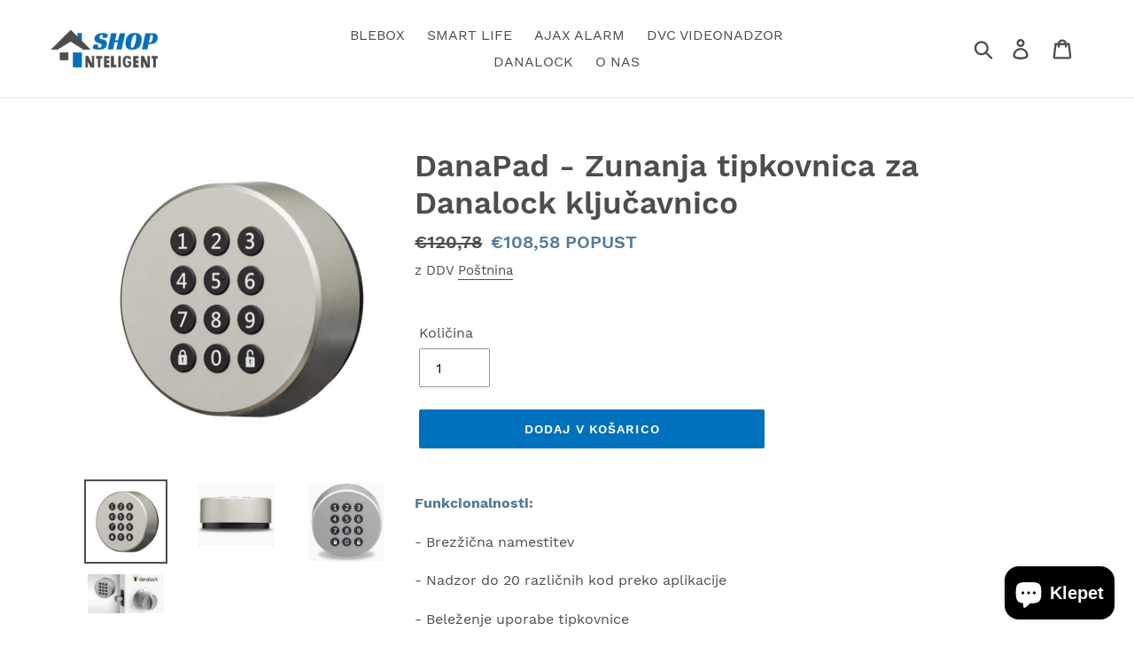

--- FILE ---
content_type: text/html; charset=utf-8
request_url: https://trgovina.inteligent.si/products/danapad-zunanja-tipkovnica-za-danalock-kljucavnico
body_size: 25820
content:
<!doctype html>
<html class="no-js" lang="sl-SI">
<head>
  <meta charset="utf-8">
  <meta http-equiv="X-UA-Compatible" content="IE=edge,chrome=1">
  <meta name="viewport" content="width=device-width,initial-scale=1">
  <meta name="theme-color" content="#0071bc">
  <link rel="canonical" href="https://trgovina.inteligent.si/products/danapad-zunanja-tipkovnica-za-danalock-kljucavnico"><link rel="shortcut icon" href="//trgovina.inteligent.si/cdn/shop/files/InteligentShop_IKONA_32x32.png?v=1677657212" type="image/png"><title>DanaPad - Zunanja tipkovnica za Danalock ključavnico
&ndash; Inteligent SHOP</title><meta name="description" content="Funkcionalnosti: - Brezžična namestitev - Nadzor do 20 različnih kod preko aplikacije - Beleženje uporabe tipkovnice Opis: DanaPad je brezžična zunanja tipkovnica, za odpiranje Danalock ključavnice preko številčne kode. Do 20 različnih kod, tudi časovno omejene. Kode enostavno urejate preko mobilne aplikacije Danalock."><!-- /snippets/social-meta-tags.liquid -->




<meta property="og:site_name" content="Inteligent SHOP">
<meta property="og:url" content="https://trgovina.inteligent.si/products/danapad-zunanja-tipkovnica-za-danalock-kljucavnico">
<meta property="og:title" content="DanaPad - Zunanja tipkovnica za Danalock ključavnico">
<meta property="og:type" content="product">
<meta property="og:description" content="Funkcionalnosti: - Brezžična namestitev - Nadzor do 20 različnih kod preko aplikacije - Beleženje uporabe tipkovnice Opis: DanaPad je brezžična zunanja tipkovnica, za odpiranje Danalock ključavnice preko številčne kode. Do 20 različnih kod, tudi časovno omejene. Kode enostavno urejate preko mobilne aplikacije Danalock.">

  <meta property="og:price:amount" content="108,58">
  <meta property="og:price:currency" content="EUR">

<meta property="og:image" content="http://trgovina.inteligent.si/cdn/shop/products/Danapad_1200x1200.jpg?v=1636930330"><meta property="og:image" content="http://trgovina.inteligent.si/cdn/shop/products/DanaPad3_1200x1200.png?v=1600189393"><meta property="og:image" content="http://trgovina.inteligent.si/cdn/shop/products/DanaPad_1200x1200.png?v=1597511096">
<meta property="og:image:secure_url" content="https://trgovina.inteligent.si/cdn/shop/products/Danapad_1200x1200.jpg?v=1636930330"><meta property="og:image:secure_url" content="https://trgovina.inteligent.si/cdn/shop/products/DanaPad3_1200x1200.png?v=1600189393"><meta property="og:image:secure_url" content="https://trgovina.inteligent.si/cdn/shop/products/DanaPad_1200x1200.png?v=1597511096">


<meta name="twitter:card" content="summary_large_image">
<meta name="twitter:title" content="DanaPad - Zunanja tipkovnica za Danalock ključavnico">
<meta name="twitter:description" content="Funkcionalnosti: - Brezžična namestitev - Nadzor do 20 različnih kod preko aplikacije - Beleženje uporabe tipkovnice Opis: DanaPad je brezžična zunanja tipkovnica, za odpiranje Danalock ključavnice preko številčne kode. Do 20 različnih kod, tudi časovno omejene. Kode enostavno urejate preko mobilne aplikacije Danalock.">


  <link href="//trgovina.inteligent.si/cdn/shop/t/5/assets/theme.scss.css?v=88919516955504367531702508171" rel="stylesheet" type="text/css" media="all" />

  <script>
    var theme = {
      breakpoints: {
        medium: 750,
        large: 990,
        widescreen: 1400
      },
      strings: {
        addToCart: "Dodaj v košarico",
        soldOut: "Razprodano",
        unavailable: "Nedostopno",
        regularPrice: "Običajna cena",
        salePrice: "Cena s popustom",
        sale: "POPUST",
        showMore: "Pokaži več",
        showLess: "Pokaži manj",
        addressError: "Napaka pri pregledu naslova",
        addressNoResults: "Ni rezultatov za ta naslov",
        addressQueryLimit: "You have exceeded the Google API usage limit. Consider upgrading to a \u003ca href=\"https:\/\/developers.google.com\/maps\/premium\/usage-limits\"\u003ePremium Plan\u003c\/a\u003e.",
        authError: "There was a problem authenticating your Google Maps account.",
        newWindow: "Odpri v novem zavihku",
        external: "Odpri zunanjo stran",
        newWindowExternal: "Odpri zunanjo stran v novem oknu",
        removeLabel: "Odstrani [product]",
        update: "Osveži",
        quantity: "Količina",
        discountedTotal: "S popustom",
        regularTotal: "Brez popusta",
        priceColumn: "cena",
        quantityMinimumMessage: "Količina ne mora biti 0",
        cartError: "Prišlo je do napake pri nalaganju vaše košarice, prosimo poskusite znova.",
        removedItemMessage: "Produkt \u003cspan class=\"cart__removed-product-details\"\u003e([quantity]) [link]\u003c\/span\u003e je bil odstranjen iz vaše košarice.",
        unitPrice: "Cena enote",
        unitPriceSeparator: "po",
        oneCartCount: "1 izdelek",
        otherCartCount: "[count] izdelkov",
        quantityLabel: "Količina: [count]"
      },
      moneyFormat: "€{{amount_with_comma_separator}}",
      moneyFormatWithCurrency: "€{{amount_with_comma_separator}} EUR"
    }

    document.documentElement.className = document.documentElement.className.replace('no-js', 'js');
  </script><script src="//trgovina.inteligent.si/cdn/shop/t/5/assets/lazysizes.js?v=94224023136283657951638198816" async="async"></script>
  <script src="//trgovina.inteligent.si/cdn/shop/t/5/assets/vendor.js?v=12001839194546984181638198819" defer="defer"></script>
  <script src="//trgovina.inteligent.si/cdn/shop/t/5/assets/theme.js?v=166227945143964268851638198818" defer="defer"></script>

  <script>window.performance && window.performance.mark && window.performance.mark('shopify.content_for_header.start');</script><meta name="google-site-verification" content="g-_5BKv7iC1DoA628zS1JqdI4nUlhYhducS6PpSY7eU">
<meta id="shopify-digital-wallet" name="shopify-digital-wallet" content="/27880357941/digital_wallets/dialog">
<meta name="shopify-checkout-api-token" content="1c6b87904ca898d23c696e04d6dc5fda">
<meta id="in-context-paypal-metadata" data-shop-id="27880357941" data-venmo-supported="false" data-environment="production" data-locale="en_US" data-paypal-v4="true" data-currency="EUR">
<link rel="alternate" type="application/json+oembed" href="https://trgovina.inteligent.si/products/danapad-zunanja-tipkovnica-za-danalock-kljucavnico.oembed">
<script async="async" src="/checkouts/internal/preloads.js?locale=sl-SI"></script>
<script id="shopify-features" type="application/json">{"accessToken":"1c6b87904ca898d23c696e04d6dc5fda","betas":["rich-media-storefront-analytics"],"domain":"trgovina.inteligent.si","predictiveSearch":true,"shopId":27880357941,"locale":"sl"}</script>
<script>var Shopify = Shopify || {};
Shopify.shop = "inteligent-shop-test.myshopify.com";
Shopify.locale = "sl-SI";
Shopify.currency = {"active":"EUR","rate":"1.0"};
Shopify.country = "SI";
Shopify.theme = {"name":"InteligentShop + DodajVKošaricoButton","id":127851495620,"schema_name":"Debut","schema_version":"14.1.0","theme_store_id":796,"role":"main"};
Shopify.theme.handle = "null";
Shopify.theme.style = {"id":null,"handle":null};
Shopify.cdnHost = "trgovina.inteligent.si/cdn";
Shopify.routes = Shopify.routes || {};
Shopify.routes.root = "/";</script>
<script type="module">!function(o){(o.Shopify=o.Shopify||{}).modules=!0}(window);</script>
<script>!function(o){function n(){var o=[];function n(){o.push(Array.prototype.slice.apply(arguments))}return n.q=o,n}var t=o.Shopify=o.Shopify||{};t.loadFeatures=n(),t.autoloadFeatures=n()}(window);</script>
<script id="shop-js-analytics" type="application/json">{"pageType":"product"}</script>
<script defer="defer" async type="module" src="//trgovina.inteligent.si/cdn/shopifycloud/shop-js/modules/v2/client.init-shop-cart-sync_BYdtDYgN.sl-SI.esm.js"></script>
<script defer="defer" async type="module" src="//trgovina.inteligent.si/cdn/shopifycloud/shop-js/modules/v2/chunk.common_CkTs7oAd.esm.js"></script>
<script type="module">
  await import("//trgovina.inteligent.si/cdn/shopifycloud/shop-js/modules/v2/client.init-shop-cart-sync_BYdtDYgN.sl-SI.esm.js");
await import("//trgovina.inteligent.si/cdn/shopifycloud/shop-js/modules/v2/chunk.common_CkTs7oAd.esm.js");

  window.Shopify.SignInWithShop?.initShopCartSync?.({"fedCMEnabled":true,"windoidEnabled":true});

</script>
<script>(function() {
  var isLoaded = false;
  function asyncLoad() {
    if (isLoaded) return;
    isLoaded = true;
    var urls = ["https:\/\/chimpstatic.com\/mcjs-connected\/js\/users\/38d99c80b7b2b65a3ccb3f850\/647cd520e379855d59055c737.js?shop=inteligent-shop-test.myshopify.com","https:\/\/cdnig.addons.business\/embed\/cloud\/inteligent-shop-test\/cziframeagent.js?v=212104101107\u0026token=BFQI222103FVwwcj\u0026shop=inteligent-shop-test.myshopify.com"];
    for (var i = 0; i < urls.length; i++) {
      var s = document.createElement('script');
      s.type = 'text/javascript';
      s.async = true;
      s.src = urls[i];
      var x = document.getElementsByTagName('script')[0];
      x.parentNode.insertBefore(s, x);
    }
  };
  if(window.attachEvent) {
    window.attachEvent('onload', asyncLoad);
  } else {
    window.addEventListener('load', asyncLoad, false);
  }
})();</script>
<script id="__st">var __st={"a":27880357941,"offset":3600,"reqid":"76228e64-382c-4478-8655-afc025e23935-1768960477","pageurl":"trgovina.inteligent.si\/products\/danapad-zunanja-tipkovnica-za-danalock-kljucavnico","u":"cf1faf901f17","p":"product","rtyp":"product","rid":4390528843829};</script>
<script>window.ShopifyPaypalV4VisibilityTracking = true;</script>
<script id="captcha-bootstrap">!function(){'use strict';const t='contact',e='account',n='new_comment',o=[[t,t],['blogs',n],['comments',n],[t,'customer']],c=[[e,'customer_login'],[e,'guest_login'],[e,'recover_customer_password'],[e,'create_customer']],r=t=>t.map((([t,e])=>`form[action*='/${t}']:not([data-nocaptcha='true']) input[name='form_type'][value='${e}']`)).join(','),a=t=>()=>t?[...document.querySelectorAll(t)].map((t=>t.form)):[];function s(){const t=[...o],e=r(t);return a(e)}const i='password',u='form_key',d=['recaptcha-v3-token','g-recaptcha-response','h-captcha-response',i],f=()=>{try{return window.sessionStorage}catch{return}},m='__shopify_v',_=t=>t.elements[u];function p(t,e,n=!1){try{const o=window.sessionStorage,c=JSON.parse(o.getItem(e)),{data:r}=function(t){const{data:e,action:n}=t;return t[m]||n?{data:e,action:n}:{data:t,action:n}}(c);for(const[e,n]of Object.entries(r))t.elements[e]&&(t.elements[e].value=n);n&&o.removeItem(e)}catch(o){console.error('form repopulation failed',{error:o})}}const l='form_type',E='cptcha';function T(t){t.dataset[E]=!0}const w=window,h=w.document,L='Shopify',v='ce_forms',y='captcha';let A=!1;((t,e)=>{const n=(g='f06e6c50-85a8-45c8-87d0-21a2b65856fe',I='https://cdn.shopify.com/shopifycloud/storefront-forms-hcaptcha/ce_storefront_forms_captcha_hcaptcha.v1.5.2.iife.js',D={infoText:'Zaščiteno s hCaptcha',privacyText:'Zasebnost',termsText:'Pogoji'},(t,e,n)=>{const o=w[L][v],c=o.bindForm;if(c)return c(t,g,e,D).then(n);var r;o.q.push([[t,g,e,D],n]),r=I,A||(h.body.append(Object.assign(h.createElement('script'),{id:'captcha-provider',async:!0,src:r})),A=!0)});var g,I,D;w[L]=w[L]||{},w[L][v]=w[L][v]||{},w[L][v].q=[],w[L][y]=w[L][y]||{},w[L][y].protect=function(t,e){n(t,void 0,e),T(t)},Object.freeze(w[L][y]),function(t,e,n,w,h,L){const[v,y,A,g]=function(t,e,n){const i=e?o:[],u=t?c:[],d=[...i,...u],f=r(d),m=r(i),_=r(d.filter((([t,e])=>n.includes(e))));return[a(f),a(m),a(_),s()]}(w,h,L),I=t=>{const e=t.target;return e instanceof HTMLFormElement?e:e&&e.form},D=t=>v().includes(t);t.addEventListener('submit',(t=>{const e=I(t);if(!e)return;const n=D(e)&&!e.dataset.hcaptchaBound&&!e.dataset.recaptchaBound,o=_(e),c=g().includes(e)&&(!o||!o.value);(n||c)&&t.preventDefault(),c&&!n&&(function(t){try{if(!f())return;!function(t){const e=f();if(!e)return;const n=_(t);if(!n)return;const o=n.value;o&&e.removeItem(o)}(t);const e=Array.from(Array(32),(()=>Math.random().toString(36)[2])).join('');!function(t,e){_(t)||t.append(Object.assign(document.createElement('input'),{type:'hidden',name:u})),t.elements[u].value=e}(t,e),function(t,e){const n=f();if(!n)return;const o=[...t.querySelectorAll(`input[type='${i}']`)].map((({name:t})=>t)),c=[...d,...o],r={};for(const[a,s]of new FormData(t).entries())c.includes(a)||(r[a]=s);n.setItem(e,JSON.stringify({[m]:1,action:t.action,data:r}))}(t,e)}catch(e){console.error('failed to persist form',e)}}(e),e.submit())}));const S=(t,e)=>{t&&!t.dataset[E]&&(n(t,e.some((e=>e===t))),T(t))};for(const o of['focusin','change'])t.addEventListener(o,(t=>{const e=I(t);D(e)&&S(e,y())}));const B=e.get('form_key'),M=e.get(l),P=B&&M;t.addEventListener('DOMContentLoaded',(()=>{const t=y();if(P)for(const e of t)e.elements[l].value===M&&p(e,B);[...new Set([...A(),...v().filter((t=>'true'===t.dataset.shopifyCaptcha))])].forEach((e=>S(e,t)))}))}(h,new URLSearchParams(w.location.search),n,t,e,['guest_login'])})(!0,!0)}();</script>
<script integrity="sha256-4kQ18oKyAcykRKYeNunJcIwy7WH5gtpwJnB7kiuLZ1E=" data-source-attribution="shopify.loadfeatures" defer="defer" src="//trgovina.inteligent.si/cdn/shopifycloud/storefront/assets/storefront/load_feature-a0a9edcb.js" crossorigin="anonymous"></script>
<script data-source-attribution="shopify.dynamic_checkout.dynamic.init">var Shopify=Shopify||{};Shopify.PaymentButton=Shopify.PaymentButton||{isStorefrontPortableWallets:!0,init:function(){window.Shopify.PaymentButton.init=function(){};var t=document.createElement("script");t.src="https://trgovina.inteligent.si/cdn/shopifycloud/portable-wallets/latest/portable-wallets.sl.js",t.type="module",document.head.appendChild(t)}};
</script>
<script data-source-attribution="shopify.dynamic_checkout.buyer_consent">
  function portableWalletsHideBuyerConsent(e){var t=document.getElementById("shopify-buyer-consent"),n=document.getElementById("shopify-subscription-policy-button");t&&n&&(t.classList.add("hidden"),t.setAttribute("aria-hidden","true"),n.removeEventListener("click",e))}function portableWalletsShowBuyerConsent(e){var t=document.getElementById("shopify-buyer-consent"),n=document.getElementById("shopify-subscription-policy-button");t&&n&&(t.classList.remove("hidden"),t.removeAttribute("aria-hidden"),n.addEventListener("click",e))}window.Shopify?.PaymentButton&&(window.Shopify.PaymentButton.hideBuyerConsent=portableWalletsHideBuyerConsent,window.Shopify.PaymentButton.showBuyerConsent=portableWalletsShowBuyerConsent);
</script>
<script data-source-attribution="shopify.dynamic_checkout.cart.bootstrap">document.addEventListener("DOMContentLoaded",(function(){function t(){return document.querySelector("shopify-accelerated-checkout-cart, shopify-accelerated-checkout")}if(t())Shopify.PaymentButton.init();else{new MutationObserver((function(e,n){t()&&(Shopify.PaymentButton.init(),n.disconnect())})).observe(document.body,{childList:!0,subtree:!0})}}));
</script>
<script id='scb4127' type='text/javascript' async='' src='https://trgovina.inteligent.si/cdn/shopifycloud/privacy-banner/storefront-banner.js'></script><link id="shopify-accelerated-checkout-styles" rel="stylesheet" media="screen" href="https://trgovina.inteligent.si/cdn/shopifycloud/portable-wallets/latest/accelerated-checkout-backwards-compat.css" crossorigin="anonymous">
<style id="shopify-accelerated-checkout-cart">
        #shopify-buyer-consent {
  margin-top: 1em;
  display: inline-block;
  width: 100%;
}

#shopify-buyer-consent.hidden {
  display: none;
}

#shopify-subscription-policy-button {
  background: none;
  border: none;
  padding: 0;
  text-decoration: underline;
  font-size: inherit;
  cursor: pointer;
}

#shopify-subscription-policy-button::before {
  box-shadow: none;
}

      </style>

<script>window.performance && window.performance.mark && window.performance.mark('shopify.content_for_header.end');</script>
<script src="https://cdn.shopify.com/extensions/e8878072-2f6b-4e89-8082-94b04320908d/inbox-1254/assets/inbox-chat-loader.js" type="text/javascript" defer="defer"></script>
<link href="https://monorail-edge.shopifysvc.com" rel="dns-prefetch">
<script>(function(){if ("sendBeacon" in navigator && "performance" in window) {try {var session_token_from_headers = performance.getEntriesByType('navigation')[0].serverTiming.find(x => x.name == '_s').description;} catch {var session_token_from_headers = undefined;}var session_cookie_matches = document.cookie.match(/_shopify_s=([^;]*)/);var session_token_from_cookie = session_cookie_matches && session_cookie_matches.length === 2 ? session_cookie_matches[1] : "";var session_token = session_token_from_headers || session_token_from_cookie || "";function handle_abandonment_event(e) {var entries = performance.getEntries().filter(function(entry) {return /monorail-edge.shopifysvc.com/.test(entry.name);});if (!window.abandonment_tracked && entries.length === 0) {window.abandonment_tracked = true;var currentMs = Date.now();var navigation_start = performance.timing.navigationStart;var payload = {shop_id: 27880357941,url: window.location.href,navigation_start,duration: currentMs - navigation_start,session_token,page_type: "product"};window.navigator.sendBeacon("https://monorail-edge.shopifysvc.com/v1/produce", JSON.stringify({schema_id: "online_store_buyer_site_abandonment/1.1",payload: payload,metadata: {event_created_at_ms: currentMs,event_sent_at_ms: currentMs}}));}}window.addEventListener('pagehide', handle_abandonment_event);}}());</script>
<script id="web-pixels-manager-setup">(function e(e,d,r,n,o){if(void 0===o&&(o={}),!Boolean(null===(a=null===(i=window.Shopify)||void 0===i?void 0:i.analytics)||void 0===a?void 0:a.replayQueue)){var i,a;window.Shopify=window.Shopify||{};var t=window.Shopify;t.analytics=t.analytics||{};var s=t.analytics;s.replayQueue=[],s.publish=function(e,d,r){return s.replayQueue.push([e,d,r]),!0};try{self.performance.mark("wpm:start")}catch(e){}var l=function(){var e={modern:/Edge?\/(1{2}[4-9]|1[2-9]\d|[2-9]\d{2}|\d{4,})\.\d+(\.\d+|)|Firefox\/(1{2}[4-9]|1[2-9]\d|[2-9]\d{2}|\d{4,})\.\d+(\.\d+|)|Chrom(ium|e)\/(9{2}|\d{3,})\.\d+(\.\d+|)|(Maci|X1{2}).+ Version\/(15\.\d+|(1[6-9]|[2-9]\d|\d{3,})\.\d+)([,.]\d+|)( \(\w+\)|)( Mobile\/\w+|) Safari\/|Chrome.+OPR\/(9{2}|\d{3,})\.\d+\.\d+|(CPU[ +]OS|iPhone[ +]OS|CPU[ +]iPhone|CPU IPhone OS|CPU iPad OS)[ +]+(15[._]\d+|(1[6-9]|[2-9]\d|\d{3,})[._]\d+)([._]\d+|)|Android:?[ /-](13[3-9]|1[4-9]\d|[2-9]\d{2}|\d{4,})(\.\d+|)(\.\d+|)|Android.+Firefox\/(13[5-9]|1[4-9]\d|[2-9]\d{2}|\d{4,})\.\d+(\.\d+|)|Android.+Chrom(ium|e)\/(13[3-9]|1[4-9]\d|[2-9]\d{2}|\d{4,})\.\d+(\.\d+|)|SamsungBrowser\/([2-9]\d|\d{3,})\.\d+/,legacy:/Edge?\/(1[6-9]|[2-9]\d|\d{3,})\.\d+(\.\d+|)|Firefox\/(5[4-9]|[6-9]\d|\d{3,})\.\d+(\.\d+|)|Chrom(ium|e)\/(5[1-9]|[6-9]\d|\d{3,})\.\d+(\.\d+|)([\d.]+$|.*Safari\/(?![\d.]+ Edge\/[\d.]+$))|(Maci|X1{2}).+ Version\/(10\.\d+|(1[1-9]|[2-9]\d|\d{3,})\.\d+)([,.]\d+|)( \(\w+\)|)( Mobile\/\w+|) Safari\/|Chrome.+OPR\/(3[89]|[4-9]\d|\d{3,})\.\d+\.\d+|(CPU[ +]OS|iPhone[ +]OS|CPU[ +]iPhone|CPU IPhone OS|CPU iPad OS)[ +]+(10[._]\d+|(1[1-9]|[2-9]\d|\d{3,})[._]\d+)([._]\d+|)|Android:?[ /-](13[3-9]|1[4-9]\d|[2-9]\d{2}|\d{4,})(\.\d+|)(\.\d+|)|Mobile Safari.+OPR\/([89]\d|\d{3,})\.\d+\.\d+|Android.+Firefox\/(13[5-9]|1[4-9]\d|[2-9]\d{2}|\d{4,})\.\d+(\.\d+|)|Android.+Chrom(ium|e)\/(13[3-9]|1[4-9]\d|[2-9]\d{2}|\d{4,})\.\d+(\.\d+|)|Android.+(UC? ?Browser|UCWEB|U3)[ /]?(15\.([5-9]|\d{2,})|(1[6-9]|[2-9]\d|\d{3,})\.\d+)\.\d+|SamsungBrowser\/(5\.\d+|([6-9]|\d{2,})\.\d+)|Android.+MQ{2}Browser\/(14(\.(9|\d{2,})|)|(1[5-9]|[2-9]\d|\d{3,})(\.\d+|))(\.\d+|)|K[Aa][Ii]OS\/(3\.\d+|([4-9]|\d{2,})\.\d+)(\.\d+|)/},d=e.modern,r=e.legacy,n=navigator.userAgent;return n.match(d)?"modern":n.match(r)?"legacy":"unknown"}(),u="modern"===l?"modern":"legacy",c=(null!=n?n:{modern:"",legacy:""})[u],f=function(e){return[e.baseUrl,"/wpm","/b",e.hashVersion,"modern"===e.buildTarget?"m":"l",".js"].join("")}({baseUrl:d,hashVersion:r,buildTarget:u}),m=function(e){var d=e.version,r=e.bundleTarget,n=e.surface,o=e.pageUrl,i=e.monorailEndpoint;return{emit:function(e){var a=e.status,t=e.errorMsg,s=(new Date).getTime(),l=JSON.stringify({metadata:{event_sent_at_ms:s},events:[{schema_id:"web_pixels_manager_load/3.1",payload:{version:d,bundle_target:r,page_url:o,status:a,surface:n,error_msg:t},metadata:{event_created_at_ms:s}}]});if(!i)return console&&console.warn&&console.warn("[Web Pixels Manager] No Monorail endpoint provided, skipping logging."),!1;try{return self.navigator.sendBeacon.bind(self.navigator)(i,l)}catch(e){}var u=new XMLHttpRequest;try{return u.open("POST",i,!0),u.setRequestHeader("Content-Type","text/plain"),u.send(l),!0}catch(e){return console&&console.warn&&console.warn("[Web Pixels Manager] Got an unhandled error while logging to Monorail."),!1}}}}({version:r,bundleTarget:l,surface:e.surface,pageUrl:self.location.href,monorailEndpoint:e.monorailEndpoint});try{o.browserTarget=l,function(e){var d=e.src,r=e.async,n=void 0===r||r,o=e.onload,i=e.onerror,a=e.sri,t=e.scriptDataAttributes,s=void 0===t?{}:t,l=document.createElement("script"),u=document.querySelector("head"),c=document.querySelector("body");if(l.async=n,l.src=d,a&&(l.integrity=a,l.crossOrigin="anonymous"),s)for(var f in s)if(Object.prototype.hasOwnProperty.call(s,f))try{l.dataset[f]=s[f]}catch(e){}if(o&&l.addEventListener("load",o),i&&l.addEventListener("error",i),u)u.appendChild(l);else{if(!c)throw new Error("Did not find a head or body element to append the script");c.appendChild(l)}}({src:f,async:!0,onload:function(){if(!function(){var e,d;return Boolean(null===(d=null===(e=window.Shopify)||void 0===e?void 0:e.analytics)||void 0===d?void 0:d.initialized)}()){var d=window.webPixelsManager.init(e)||void 0;if(d){var r=window.Shopify.analytics;r.replayQueue.forEach((function(e){var r=e[0],n=e[1],o=e[2];d.publishCustomEvent(r,n,o)})),r.replayQueue=[],r.publish=d.publishCustomEvent,r.visitor=d.visitor,r.initialized=!0}}},onerror:function(){return m.emit({status:"failed",errorMsg:"".concat(f," has failed to load")})},sri:function(e){var d=/^sha384-[A-Za-z0-9+/=]+$/;return"string"==typeof e&&d.test(e)}(c)?c:"",scriptDataAttributes:o}),m.emit({status:"loading"})}catch(e){m.emit({status:"failed",errorMsg:(null==e?void 0:e.message)||"Unknown error"})}}})({shopId: 27880357941,storefrontBaseUrl: "https://trgovina.inteligent.si",extensionsBaseUrl: "https://extensions.shopifycdn.com/cdn/shopifycloud/web-pixels-manager",monorailEndpoint: "https://monorail-edge.shopifysvc.com/unstable/produce_batch",surface: "storefront-renderer",enabledBetaFlags: ["2dca8a86"],webPixelsConfigList: [{"id":"1098940758","configuration":"{\"config\":\"{\\\"pixel_id\\\":\\\"G-Q55GK5VR7R\\\",\\\"target_country\\\":\\\"SK\\\",\\\"gtag_events\\\":[{\\\"type\\\":\\\"begin_checkout\\\",\\\"action_label\\\":\\\"G-Q55GK5VR7R\\\"},{\\\"type\\\":\\\"search\\\",\\\"action_label\\\":\\\"G-Q55GK5VR7R\\\"},{\\\"type\\\":\\\"view_item\\\",\\\"action_label\\\":[\\\"G-Q55GK5VR7R\\\",\\\"MC-4VZV606FLP\\\"]},{\\\"type\\\":\\\"purchase\\\",\\\"action_label\\\":[\\\"G-Q55GK5VR7R\\\",\\\"MC-4VZV606FLP\\\"]},{\\\"type\\\":\\\"page_view\\\",\\\"action_label\\\":[\\\"G-Q55GK5VR7R\\\",\\\"MC-4VZV606FLP\\\"]},{\\\"type\\\":\\\"add_payment_info\\\",\\\"action_label\\\":\\\"G-Q55GK5VR7R\\\"},{\\\"type\\\":\\\"add_to_cart\\\",\\\"action_label\\\":\\\"G-Q55GK5VR7R\\\"}],\\\"enable_monitoring_mode\\\":false}\"}","eventPayloadVersion":"v1","runtimeContext":"OPEN","scriptVersion":"b2a88bafab3e21179ed38636efcd8a93","type":"APP","apiClientId":1780363,"privacyPurposes":[],"dataSharingAdjustments":{"protectedCustomerApprovalScopes":["read_customer_address","read_customer_email","read_customer_name","read_customer_personal_data","read_customer_phone"]}},{"id":"shopify-app-pixel","configuration":"{}","eventPayloadVersion":"v1","runtimeContext":"STRICT","scriptVersion":"0450","apiClientId":"shopify-pixel","type":"APP","privacyPurposes":["ANALYTICS","MARKETING"]},{"id":"shopify-custom-pixel","eventPayloadVersion":"v1","runtimeContext":"LAX","scriptVersion":"0450","apiClientId":"shopify-pixel","type":"CUSTOM","privacyPurposes":["ANALYTICS","MARKETING"]}],isMerchantRequest: false,initData: {"shop":{"name":"Inteligent SHOP","paymentSettings":{"currencyCode":"EUR"},"myshopifyDomain":"inteligent-shop-test.myshopify.com","countryCode":"SI","storefrontUrl":"https:\/\/trgovina.inteligent.si"},"customer":null,"cart":null,"checkout":null,"productVariants":[{"price":{"amount":108.58,"currencyCode":"EUR"},"product":{"title":"DanaPad - Zunanja tipkovnica za Danalock ključavnico","vendor":"Inteligent SHOP","id":"4390528843829","untranslatedTitle":"DanaPad - Zunanja tipkovnica za Danalock ključavnico","url":"\/products\/danapad-zunanja-tipkovnica-za-danalock-kljucavnico","type":""},"id":"31412152827957","image":{"src":"\/\/trgovina.inteligent.si\/cdn\/shop\/products\/Danapad.jpg?v=1636930330"},"sku":"","title":"Default Title","untranslatedTitle":"Default Title"}],"purchasingCompany":null},},"https://trgovina.inteligent.si/cdn","fcfee988w5aeb613cpc8e4bc33m6693e112",{"modern":"","legacy":""},{"shopId":"27880357941","storefrontBaseUrl":"https:\/\/trgovina.inteligent.si","extensionBaseUrl":"https:\/\/extensions.shopifycdn.com\/cdn\/shopifycloud\/web-pixels-manager","surface":"storefront-renderer","enabledBetaFlags":"[\"2dca8a86\"]","isMerchantRequest":"false","hashVersion":"fcfee988w5aeb613cpc8e4bc33m6693e112","publish":"custom","events":"[[\"page_viewed\",{}],[\"product_viewed\",{\"productVariant\":{\"price\":{\"amount\":108.58,\"currencyCode\":\"EUR\"},\"product\":{\"title\":\"DanaPad - Zunanja tipkovnica za Danalock ključavnico\",\"vendor\":\"Inteligent SHOP\",\"id\":\"4390528843829\",\"untranslatedTitle\":\"DanaPad - Zunanja tipkovnica za Danalock ključavnico\",\"url\":\"\/products\/danapad-zunanja-tipkovnica-za-danalock-kljucavnico\",\"type\":\"\"},\"id\":\"31412152827957\",\"image\":{\"src\":\"\/\/trgovina.inteligent.si\/cdn\/shop\/products\/Danapad.jpg?v=1636930330\"},\"sku\":\"\",\"title\":\"Default Title\",\"untranslatedTitle\":\"Default Title\"}}]]"});</script><script>
  window.ShopifyAnalytics = window.ShopifyAnalytics || {};
  window.ShopifyAnalytics.meta = window.ShopifyAnalytics.meta || {};
  window.ShopifyAnalytics.meta.currency = 'EUR';
  var meta = {"product":{"id":4390528843829,"gid":"gid:\/\/shopify\/Product\/4390528843829","vendor":"Inteligent SHOP","type":"","handle":"danapad-zunanja-tipkovnica-za-danalock-kljucavnico","variants":[{"id":31412152827957,"price":10858,"name":"DanaPad - Zunanja tipkovnica za Danalock ključavnico","public_title":null,"sku":""}],"remote":false},"page":{"pageType":"product","resourceType":"product","resourceId":4390528843829,"requestId":"76228e64-382c-4478-8655-afc025e23935-1768960477"}};
  for (var attr in meta) {
    window.ShopifyAnalytics.meta[attr] = meta[attr];
  }
</script>
<script class="analytics">
  (function () {
    var customDocumentWrite = function(content) {
      var jquery = null;

      if (window.jQuery) {
        jquery = window.jQuery;
      } else if (window.Checkout && window.Checkout.$) {
        jquery = window.Checkout.$;
      }

      if (jquery) {
        jquery('body').append(content);
      }
    };

    var hasLoggedConversion = function(token) {
      if (token) {
        return document.cookie.indexOf('loggedConversion=' + token) !== -1;
      }
      return false;
    }

    var setCookieIfConversion = function(token) {
      if (token) {
        var twoMonthsFromNow = new Date(Date.now());
        twoMonthsFromNow.setMonth(twoMonthsFromNow.getMonth() + 2);

        document.cookie = 'loggedConversion=' + token + '; expires=' + twoMonthsFromNow;
      }
    }

    var trekkie = window.ShopifyAnalytics.lib = window.trekkie = window.trekkie || [];
    if (trekkie.integrations) {
      return;
    }
    trekkie.methods = [
      'identify',
      'page',
      'ready',
      'track',
      'trackForm',
      'trackLink'
    ];
    trekkie.factory = function(method) {
      return function() {
        var args = Array.prototype.slice.call(arguments);
        args.unshift(method);
        trekkie.push(args);
        return trekkie;
      };
    };
    for (var i = 0; i < trekkie.methods.length; i++) {
      var key = trekkie.methods[i];
      trekkie[key] = trekkie.factory(key);
    }
    trekkie.load = function(config) {
      trekkie.config = config || {};
      trekkie.config.initialDocumentCookie = document.cookie;
      var first = document.getElementsByTagName('script')[0];
      var script = document.createElement('script');
      script.type = 'text/javascript';
      script.onerror = function(e) {
        var scriptFallback = document.createElement('script');
        scriptFallback.type = 'text/javascript';
        scriptFallback.onerror = function(error) {
                var Monorail = {
      produce: function produce(monorailDomain, schemaId, payload) {
        var currentMs = new Date().getTime();
        var event = {
          schema_id: schemaId,
          payload: payload,
          metadata: {
            event_created_at_ms: currentMs,
            event_sent_at_ms: currentMs
          }
        };
        return Monorail.sendRequest("https://" + monorailDomain + "/v1/produce", JSON.stringify(event));
      },
      sendRequest: function sendRequest(endpointUrl, payload) {
        // Try the sendBeacon API
        if (window && window.navigator && typeof window.navigator.sendBeacon === 'function' && typeof window.Blob === 'function' && !Monorail.isIos12()) {
          var blobData = new window.Blob([payload], {
            type: 'text/plain'
          });

          if (window.navigator.sendBeacon(endpointUrl, blobData)) {
            return true;
          } // sendBeacon was not successful

        } // XHR beacon

        var xhr = new XMLHttpRequest();

        try {
          xhr.open('POST', endpointUrl);
          xhr.setRequestHeader('Content-Type', 'text/plain');
          xhr.send(payload);
        } catch (e) {
          console.log(e);
        }

        return false;
      },
      isIos12: function isIos12() {
        return window.navigator.userAgent.lastIndexOf('iPhone; CPU iPhone OS 12_') !== -1 || window.navigator.userAgent.lastIndexOf('iPad; CPU OS 12_') !== -1;
      }
    };
    Monorail.produce('monorail-edge.shopifysvc.com',
      'trekkie_storefront_load_errors/1.1',
      {shop_id: 27880357941,
      theme_id: 127851495620,
      app_name: "storefront",
      context_url: window.location.href,
      source_url: "//trgovina.inteligent.si/cdn/s/trekkie.storefront.cd680fe47e6c39ca5d5df5f0a32d569bc48c0f27.min.js"});

        };
        scriptFallback.async = true;
        scriptFallback.src = '//trgovina.inteligent.si/cdn/s/trekkie.storefront.cd680fe47e6c39ca5d5df5f0a32d569bc48c0f27.min.js';
        first.parentNode.insertBefore(scriptFallback, first);
      };
      script.async = true;
      script.src = '//trgovina.inteligent.si/cdn/s/trekkie.storefront.cd680fe47e6c39ca5d5df5f0a32d569bc48c0f27.min.js';
      first.parentNode.insertBefore(script, first);
    };
    trekkie.load(
      {"Trekkie":{"appName":"storefront","development":false,"defaultAttributes":{"shopId":27880357941,"isMerchantRequest":null,"themeId":127851495620,"themeCityHash":"14095646216901372135","contentLanguage":"sl-SI","currency":"EUR","eventMetadataId":"99e61adb-5035-4b15-939e-3022783d22ad"},"isServerSideCookieWritingEnabled":true,"monorailRegion":"shop_domain","enabledBetaFlags":["65f19447"]},"Session Attribution":{},"S2S":{"facebookCapiEnabled":false,"source":"trekkie-storefront-renderer","apiClientId":580111}}
    );

    var loaded = false;
    trekkie.ready(function() {
      if (loaded) return;
      loaded = true;

      window.ShopifyAnalytics.lib = window.trekkie;

      var originalDocumentWrite = document.write;
      document.write = customDocumentWrite;
      try { window.ShopifyAnalytics.merchantGoogleAnalytics.call(this); } catch(error) {};
      document.write = originalDocumentWrite;

      window.ShopifyAnalytics.lib.page(null,{"pageType":"product","resourceType":"product","resourceId":4390528843829,"requestId":"76228e64-382c-4478-8655-afc025e23935-1768960477","shopifyEmitted":true});

      var match = window.location.pathname.match(/checkouts\/(.+)\/(thank_you|post_purchase)/)
      var token = match? match[1]: undefined;
      if (!hasLoggedConversion(token)) {
        setCookieIfConversion(token);
        window.ShopifyAnalytics.lib.track("Viewed Product",{"currency":"EUR","variantId":31412152827957,"productId":4390528843829,"productGid":"gid:\/\/shopify\/Product\/4390528843829","name":"DanaPad - Zunanja tipkovnica za Danalock ključavnico","price":"108.58","sku":"","brand":"Inteligent SHOP","variant":null,"category":"","nonInteraction":true,"remote":false},undefined,undefined,{"shopifyEmitted":true});
      window.ShopifyAnalytics.lib.track("monorail:\/\/trekkie_storefront_viewed_product\/1.1",{"currency":"EUR","variantId":31412152827957,"productId":4390528843829,"productGid":"gid:\/\/shopify\/Product\/4390528843829","name":"DanaPad - Zunanja tipkovnica za Danalock ključavnico","price":"108.58","sku":"","brand":"Inteligent SHOP","variant":null,"category":"","nonInteraction":true,"remote":false,"referer":"https:\/\/trgovina.inteligent.si\/products\/danapad-zunanja-tipkovnica-za-danalock-kljucavnico"});
      }
    });


        var eventsListenerScript = document.createElement('script');
        eventsListenerScript.async = true;
        eventsListenerScript.src = "//trgovina.inteligent.si/cdn/shopifycloud/storefront/assets/shop_events_listener-3da45d37.js";
        document.getElementsByTagName('head')[0].appendChild(eventsListenerScript);

})();</script>
  <script>
  if (!window.ga || (window.ga && typeof window.ga !== 'function')) {
    window.ga = function ga() {
      (window.ga.q = window.ga.q || []).push(arguments);
      if (window.Shopify && window.Shopify.analytics && typeof window.Shopify.analytics.publish === 'function') {
        window.Shopify.analytics.publish("ga_stub_called", {}, {sendTo: "google_osp_migration"});
      }
      console.error("Shopify's Google Analytics stub called with:", Array.from(arguments), "\nSee https://help.shopify.com/manual/promoting-marketing/pixels/pixel-migration#google for more information.");
    };
    if (window.Shopify && window.Shopify.analytics && typeof window.Shopify.analytics.publish === 'function') {
      window.Shopify.analytics.publish("ga_stub_initialized", {}, {sendTo: "google_osp_migration"});
    }
  }
</script>
<script
  defer
  src="https://trgovina.inteligent.si/cdn/shopifycloud/perf-kit/shopify-perf-kit-3.0.4.min.js"
  data-application="storefront-renderer"
  data-shop-id="27880357941"
  data-render-region="gcp-us-east1"
  data-page-type="product"
  data-theme-instance-id="127851495620"
  data-theme-name="Debut"
  data-theme-version="14.1.0"
  data-monorail-region="shop_domain"
  data-resource-timing-sampling-rate="10"
  data-shs="true"
  data-shs-beacon="true"
  data-shs-export-with-fetch="true"
  data-shs-logs-sample-rate="1"
  data-shs-beacon-endpoint="https://trgovina.inteligent.si/api/collect"
></script>
</head>

<body class="template-product">

  <a class="in-page-link visually-hidden skip-link" href="#MainContent">Skoči do vsebine</a>

  <div id="SearchDrawer" class="search-bar drawer drawer--top" role="dialog" aria-modal="true" aria-label="Išči">
    <div class="search-bar__table">
      <div class="search-bar__table-cell search-bar__form-wrapper">
        <form class="search search-bar__form" action="/search" method="get" role="search">
          <input class="search__input search-bar__input" type="search" name="q" value="" placeholder="Išči" aria-label="Išči">
          <button class="search-bar__submit search__submit btn--link" type="submit">
            <svg aria-hidden="true" focusable="false" role="presentation" class="icon icon-search" viewBox="0 0 37 40"><path d="M35.6 36l-9.8-9.8c4.1-5.4 3.6-13.2-1.3-18.1-5.4-5.4-14.2-5.4-19.7 0-5.4 5.4-5.4 14.2 0 19.7 2.6 2.6 6.1 4.1 9.8 4.1 3 0 5.9-1 8.3-2.8l9.8 9.8c.4.4.9.6 1.4.6s1-.2 1.4-.6c.9-.9.9-2.1.1-2.9zm-20.9-8.2c-2.6 0-5.1-1-7-2.9-3.9-3.9-3.9-10.1 0-14C9.6 9 12.2 8 14.7 8s5.1 1 7 2.9c3.9 3.9 3.9 10.1 0 14-1.9 1.9-4.4 2.9-7 2.9z"/></svg>
            <span class="icon__fallback-text">Išči</span>
          </button>
        </form>
      </div>
      <div class="search-bar__table-cell text-right">
        <button type="button" class="btn--link search-bar__close js-drawer-close">
          <svg aria-hidden="true" focusable="false" role="presentation" class="icon icon-close" viewBox="0 0 40 40"><path d="M23.868 20.015L39.117 4.78c1.11-1.108 1.11-2.77 0-3.877-1.109-1.108-2.773-1.108-3.882 0L19.986 16.137 4.737.904C3.628-.204 1.965-.204.856.904c-1.11 1.108-1.11 2.77 0 3.877l15.249 15.234L.855 35.248c-1.108 1.108-1.108 2.77 0 3.877.555.554 1.248.831 1.942.831s1.386-.277 1.94-.83l15.25-15.234 15.248 15.233c.555.554 1.248.831 1.941.831s1.387-.277 1.941-.83c1.11-1.109 1.11-2.77 0-3.878L23.868 20.015z" class="layer"/></svg>
          <span class="icon__fallback-text">Zapri iskanje</span>
        </button>
      </div>
    </div>
  </div><style data-shopify>

  .cart-popup {
    box-shadow: 1px 1px 10px 2px rgba(232, 233, 235, 0.5);
  }</style><div class="cart-popup-wrapper cart-popup-wrapper--hidden" role="dialog" aria-modal="true" aria-labelledby="CartPopupHeading" data-cart-popup-wrapper>
  <div class="cart-popup" data-cart-popup tabindex="-1">
    <h2 id="CartPopupHeading" class="cart-popup__heading">Dodano v košarico</h2>
    <button class="cart-popup__close" aria-label="Zapri" data-cart-popup-close><svg aria-hidden="true" focusable="false" role="presentation" class="icon icon-close" viewBox="0 0 40 40"><path d="M23.868 20.015L39.117 4.78c1.11-1.108 1.11-2.77 0-3.877-1.109-1.108-2.773-1.108-3.882 0L19.986 16.137 4.737.904C3.628-.204 1.965-.204.856.904c-1.11 1.108-1.11 2.77 0 3.877l15.249 15.234L.855 35.248c-1.108 1.108-1.108 2.77 0 3.877.555.554 1.248.831 1.942.831s1.386-.277 1.94-.83l15.25-15.234 15.248 15.233c.555.554 1.248.831 1.941.831s1.387-.277 1.941-.83c1.11-1.109 1.11-2.77 0-3.878L23.868 20.015z" class="layer"/></svg></button>

    <div class="cart-popup-item">
      <div class="cart-popup-item__image-wrapper hide" data-cart-popup-image-wrapper>
        <div class="cart-popup-item__image cart-popup-item__image--placeholder" data-cart-popup-image-placeholder>
          <div data-placeholder-size></div>
          <div class="placeholder-background placeholder-background--animation"></div>
        </div>
      </div>
      <div class="cart-popup-item__description">
        <div>
          <div class="cart-popup-item__title" data-cart-popup-title></div>
          <ul class="product-details" aria-label="Podrobnosti izdelka" data-cart-popup-product-details></ul>
        </div>
        <div class="cart-popup-item__quantity">
          <span class="visually-hidden" data-cart-popup-quantity-label></span>
          <span aria-hidden="true">Količina:</span>
          <span aria-hidden="true" data-cart-popup-quantity></span>
        </div>
      </div>
    </div>

    <a href="/cart" class="cart-popup__cta-link btn btn--secondary-accent">
      Poglej Košarico (<span data-cart-popup-cart-quantity></span>)
    </a>

    <div class="cart-popup__dismiss">
      <button class="cart-popup__dismiss-button text-link text-link--accent" data-cart-popup-dismiss>
        Nadaljuj nakupovanje
      </button>
    </div>
  </div>
</div>

<div id="shopify-section-header" class="shopify-section">

<div data-section-id="header" data-section-type="header-section">
  

  <header class="site-header border-bottom logo--left" role="banner">
    <div class="grid grid--no-gutters grid--table site-header__mobile-nav">
      

      <div class="grid__item medium-up--one-quarter logo-align--left">
        
        
          <div class="h2 site-header__logo">
        
          
<a href="/" class="site-header__logo-image">
              
              <img class="lazyload js"
                   src="//trgovina.inteligent.si/cdn/shop/files/InteligentSHOP-logo-vektorski-Crop_300x300.gif?v=1676713866"
                   data-src="//trgovina.inteligent.si/cdn/shop/files/InteligentSHOP-logo-vektorski-Crop_{width}x.gif?v=1676713866"
                   data-widths="[180, 360, 540, 720, 900, 1080, 1296, 1512, 1728, 2048]"
                   data-aspectratio="2.7333333333333334"
                   data-sizes="auto"
                   alt="Inteligent SHOP"
                   style="max-width: 125px">
              <noscript>
                
                <img src="//trgovina.inteligent.si/cdn/shop/files/InteligentSHOP-logo-vektorski-Crop_125x.gif?v=1676713866"
                     srcset="//trgovina.inteligent.si/cdn/shop/files/InteligentSHOP-logo-vektorski-Crop_125x.gif?v=1676713866 1x, //trgovina.inteligent.si/cdn/shop/files/InteligentSHOP-logo-vektorski-Crop_125x@2x.gif?v=1676713866 2x"
                     alt="Inteligent SHOP"
                     style="max-width: 125px;">
              </noscript>
            </a>
          
        
          </div>
        
      </div>

      
        <nav class="grid__item medium-up--one-half small--hide" id="AccessibleNav" role="navigation">
          
<ul class="site-nav list--inline" id="SiteNav">
  



    
      <li >
        <a href="/collections/frontpage"
          class="site-nav__link site-nav__link--main"
          
        >
          <span class="site-nav__label">BLEBOX</span>
        </a>
      </li>
    
  



    
      <li >
        <a href="/collections/smart-home"
          class="site-nav__link site-nav__link--main"
          
        >
          <span class="site-nav__label">SMART LIFE</span>
        </a>
      </li>
    
  



    
      <li >
        <a href="/collections/ajax"
          class="site-nav__link site-nav__link--main"
          
        >
          <span class="site-nav__label">AJAX ALARM</span>
        </a>
      </li>
    
  



    
      <li >
        <a href="/collections/dvc-video-nadzor"
          class="site-nav__link site-nav__link--main"
          
        >
          <span class="site-nav__label">DVC VIDEONADZOR</span>
        </a>
      </li>
    
  



    
      <li >
        <a href="/collections/danalock"
          class="site-nav__link site-nav__link--main"
          
        >
          <span class="site-nav__label">DANALOCK</span>
        </a>
      </li>
    
  



    
      <li >
        <a href="https://inteligent.si/"
          class="site-nav__link site-nav__link--main"
          
        >
          <span class="site-nav__label">O NAS</span>
        </a>
      </li>
    
  
</ul>

        </nav>
      

      <div class="grid__item medium-up--one-quarter text-right site-header__icons site-header__icons--plus">
        <div class="site-header__icons-wrapper">
          <div class="site-header__search site-header__icon">
            
<form action="/search" method="get" class="search-header search" role="search">
  <input class="search-header__input search__input"
    type="search"
    name="q"
    placeholder="Išči"
    aria-label="Išči">
  <button class="search-header__submit search__submit btn--link site-header__icon" type="submit">
    <svg aria-hidden="true" focusable="false" role="presentation" class="icon icon-search" viewBox="0 0 37 40"><path d="M35.6 36l-9.8-9.8c4.1-5.4 3.6-13.2-1.3-18.1-5.4-5.4-14.2-5.4-19.7 0-5.4 5.4-5.4 14.2 0 19.7 2.6 2.6 6.1 4.1 9.8 4.1 3 0 5.9-1 8.3-2.8l9.8 9.8c.4.4.9.6 1.4.6s1-.2 1.4-.6c.9-.9.9-2.1.1-2.9zm-20.9-8.2c-2.6 0-5.1-1-7-2.9-3.9-3.9-3.9-10.1 0-14C9.6 9 12.2 8 14.7 8s5.1 1 7 2.9c3.9 3.9 3.9 10.1 0 14-1.9 1.9-4.4 2.9-7 2.9z"/></svg>
    <span class="icon__fallback-text">Išči</span>
  </button>
</form>

          </div>

          <button type="button" class="btn--link site-header__icon site-header__search-toggle js-drawer-open-top">
            <svg aria-hidden="true" focusable="false" role="presentation" class="icon icon-search" viewBox="0 0 37 40"><path d="M35.6 36l-9.8-9.8c4.1-5.4 3.6-13.2-1.3-18.1-5.4-5.4-14.2-5.4-19.7 0-5.4 5.4-5.4 14.2 0 19.7 2.6 2.6 6.1 4.1 9.8 4.1 3 0 5.9-1 8.3-2.8l9.8 9.8c.4.4.9.6 1.4.6s1-.2 1.4-.6c.9-.9.9-2.1.1-2.9zm-20.9-8.2c-2.6 0-5.1-1-7-2.9-3.9-3.9-3.9-10.1 0-14C9.6 9 12.2 8 14.7 8s5.1 1 7 2.9c3.9 3.9 3.9 10.1 0 14-1.9 1.9-4.4 2.9-7 2.9z"/></svg>
            <span class="icon__fallback-text">Išči</span>
          </button>

          
            
              <a href="/account/login" class="site-header__icon site-header__account">
                <svg aria-hidden="true" focusable="false" role="presentation" class="icon icon-login" viewBox="0 0 28.33 37.68"><path d="M14.17 14.9a7.45 7.45 0 1 0-7.5-7.45 7.46 7.46 0 0 0 7.5 7.45zm0-10.91a3.45 3.45 0 1 1-3.5 3.46A3.46 3.46 0 0 1 14.17 4zM14.17 16.47A14.18 14.18 0 0 0 0 30.68c0 1.41.66 4 5.11 5.66a27.17 27.17 0 0 0 9.06 1.34c6.54 0 14.17-1.84 14.17-7a14.18 14.18 0 0 0-14.17-14.21zm0 17.21c-6.3 0-10.17-1.77-10.17-3a10.17 10.17 0 1 1 20.33 0c.01 1.23-3.86 3-10.16 3z"/></svg>
                <span class="icon__fallback-text">Vpiši se</span>
              </a>
            
          

          <a href="/cart" class="site-header__icon site-header__cart">
            <svg aria-hidden="true" focusable="false" role="presentation" class="icon icon-cart" viewBox="0 0 37 40"><path d="M36.5 34.8L33.3 8h-5.9C26.7 3.9 23 .8 18.5.8S10.3 3.9 9.6 8H3.7L.5 34.8c-.2 1.5.4 2.4.9 3 .5.5 1.4 1.2 3.1 1.2h28c1.3 0 2.4-.4 3.1-1.3.7-.7 1-1.8.9-2.9zm-18-30c2.2 0 4.1 1.4 4.7 3.2h-9.5c.7-1.9 2.6-3.2 4.8-3.2zM4.5 35l2.8-23h2.2v3c0 1.1.9 2 2 2s2-.9 2-2v-3h10v3c0 1.1.9 2 2 2s2-.9 2-2v-3h2.2l2.8 23h-28z"/></svg>
            <span class="icon__fallback-text">Košarica</span>
            <div id="CartCount" class="site-header__cart-count hide" data-cart-count-bubble>
              <span data-cart-count>0</span>
              <span class="icon__fallback-text medium-up--hide">Produkti</span>
            </div>
          </a>

          

          
            <button type="button" class="btn--link site-header__icon site-header__menu js-mobile-nav-toggle mobile-nav--open" aria-controls="MobileNav"  aria-expanded="false" aria-label="Menu">
              <svg aria-hidden="true" focusable="false" role="presentation" class="icon icon-hamburger" viewBox="0 0 37 40"><path d="M33.5 25h-30c-1.1 0-2-.9-2-2s.9-2 2-2h30c1.1 0 2 .9 2 2s-.9 2-2 2zm0-11.5h-30c-1.1 0-2-.9-2-2s.9-2 2-2h30c1.1 0 2 .9 2 2s-.9 2-2 2zm0 23h-30c-1.1 0-2-.9-2-2s.9-2 2-2h30c1.1 0 2 .9 2 2s-.9 2-2 2z"/></svg>
              <svg aria-hidden="true" focusable="false" role="presentation" class="icon icon-close" viewBox="0 0 40 40"><path d="M23.868 20.015L39.117 4.78c1.11-1.108 1.11-2.77 0-3.877-1.109-1.108-2.773-1.108-3.882 0L19.986 16.137 4.737.904C3.628-.204 1.965-.204.856.904c-1.11 1.108-1.11 2.77 0 3.877l15.249 15.234L.855 35.248c-1.108 1.108-1.108 2.77 0 3.877.555.554 1.248.831 1.942.831s1.386-.277 1.94-.83l15.25-15.234 15.248 15.233c.555.554 1.248.831 1.941.831s1.387-.277 1.941-.83c1.11-1.109 1.11-2.77 0-3.878L23.868 20.015z" class="layer"/></svg>
            </button>
          
        </div>

      </div>
    </div>

    <nav class="mobile-nav-wrapper medium-up--hide" role="navigation">
      <ul id="MobileNav" class="mobile-nav">
        
<li class="mobile-nav__item border-bottom">
            
              <a href="/collections/frontpage"
                class="mobile-nav__link"
                
              >
                <span class="mobile-nav__label">BLEBOX</span>
              </a>
            
          </li>
        
<li class="mobile-nav__item border-bottom">
            
              <a href="/collections/smart-home"
                class="mobile-nav__link"
                
              >
                <span class="mobile-nav__label">SMART LIFE</span>
              </a>
            
          </li>
        
<li class="mobile-nav__item border-bottom">
            
              <a href="/collections/ajax"
                class="mobile-nav__link"
                
              >
                <span class="mobile-nav__label">AJAX ALARM</span>
              </a>
            
          </li>
        
<li class="mobile-nav__item border-bottom">
            
              <a href="/collections/dvc-video-nadzor"
                class="mobile-nav__link"
                
              >
                <span class="mobile-nav__label">DVC VIDEONADZOR</span>
              </a>
            
          </li>
        
<li class="mobile-nav__item border-bottom">
            
              <a href="/collections/danalock"
                class="mobile-nav__link"
                
              >
                <span class="mobile-nav__label">DANALOCK</span>
              </a>
            
          </li>
        
<li class="mobile-nav__item">
            
              <a href="https://inteligent.si/"
                class="mobile-nav__link"
                
              >
                <span class="mobile-nav__label">O NAS</span>
              </a>
            
          </li>
        
        
      </ul>
    </nav>
  </header>

  
</div>



<script type="application/ld+json">
{
  "@context": "http://schema.org",
  "@type": "Organization",
  "name": "Inteligent SHOP",
  
    
    "logo": "https:\/\/trgovina.inteligent.si\/cdn\/shop\/files\/InteligentSHOP-logo-vektorski-Crop_410x.gif?v=1676713866",
  
  "sameAs": [
    "",
    "https:\/\/www.facebook.com\/inteligentsistem",
    "",
    "https:\/\/www.instagram.com\/inteligent_pametni_dom\/",
    "",
    "",
    "https:\/\/www.youtube.com\/@inteligent4933",
    ""
  ],
  "url": "https:\/\/trgovina.inteligent.si"
}
</script>




</div>

  <div class="page-container" id="PageContainer">

    <main class="main-content js-focus-hidden" id="MainContent" role="main" tabindex="-1">
      

<div id="shopify-section-product-template" class="shopify-section"><div class="product-template__container page-width"
  id="ProductSection-product-template"
  data-section-id="product-template"
  data-section-type="product"
  data-enable-history-state="true"
  data-ajax-enabled="true"
>
  


  <div class="grid product-single">
    <div class="grid__item product-single__photos medium-up--one-third">
        
        
        
        
<style>#FeaturedImage-product-template-30310552174788 {
    max-width: 345.0px;
    max-height: 345px;
  }

  #FeaturedImageZoom-product-template-30310552174788-wrapper {
    max-width: 345.0px;
  }
</style>


        <div id="FeaturedImageZoom-product-template-30310552174788-wrapper" class="product-single__photo-wrapper js">
          <div
          id="FeaturedImageZoom-product-template-30310552174788"
          style="padding-top:100.0%;"
          class="product-single__photo product-single__photo--has-thumbnails"
          data-image-id="30310552174788"
          >
            <img id="FeaturedImage-product-template-30310552174788"
                 class="feature-row__image product-featured-img lazyload"
                 src="//trgovina.inteligent.si/cdn/shop/products/Danapad_300x300.jpg?v=1636930330"
                 data-src="//trgovina.inteligent.si/cdn/shop/products/Danapad_{width}x.jpg?v=1636930330"
                 data-widths="[180, 360, 540, 720, 900, 1080, 1296, 1512, 1728, 2048]"
                 data-aspectratio="1.0"
                 data-sizes="auto"
                 tabindex="-1"
                 alt="DanaPad - Zunanja tipkovnica za Danalock ključavnico - Inteligent SHOP">
          </div>
        </div>
      
        
        
        
        
<style>#FeaturedImage-product-template-13750514057269 {
    max-width: 416.90380761523045px;
    max-height: 345px;
  }

  #FeaturedImageZoom-product-template-13750514057269-wrapper {
    max-width: 416.90380761523045px;
  }
</style>


        <div id="FeaturedImageZoom-product-template-13750514057269-wrapper" class="product-single__photo-wrapper js">
          <div
          id="FeaturedImageZoom-product-template-13750514057269"
          style="padding-top:82.75290215588723%;"
          class="product-single__photo product-single__photo--has-thumbnails hide"
          data-image-id="13750514057269"
          >
            <img id="FeaturedImage-product-template-13750514057269"
                 class="feature-row__image product-featured-img lazyload lazypreload"
                 src="//trgovina.inteligent.si/cdn/shop/products/DanaPad3_300x300.png?v=1600189393"
                 data-src="//trgovina.inteligent.si/cdn/shop/products/DanaPad3_{width}x.png?v=1600189393"
                 data-widths="[180, 360, 540, 720, 900, 1080, 1296, 1512, 1728, 2048]"
                 data-aspectratio="1.2084168336673347"
                 data-sizes="auto"
                 tabindex="-1"
                 alt="DanaPad - Zunanja tipkovnica za Danalock ključavnico - Inteligent SHOP">
          </div>
        </div>
      
        
        
        
        
<style>#FeaturedImage-product-template-13750513991733 {
    max-width: 337.364185110664px;
    max-height: 345px;
  }

  #FeaturedImageZoom-product-template-13750513991733-wrapper {
    max-width: 337.364185110664px;
  }
</style>


        <div id="FeaturedImageZoom-product-template-13750513991733-wrapper" class="product-single__photo-wrapper js">
          <div
          id="FeaturedImageZoom-product-template-13750513991733"
          style="padding-top:102.2633744855967%;"
          class="product-single__photo product-single__photo--has-thumbnails hide"
          data-image-id="13750513991733"
          >
            <img id="FeaturedImage-product-template-13750513991733"
                 class="feature-row__image product-featured-img lazyload lazypreload"
                 src="//trgovina.inteligent.si/cdn/shop/products/DanaPad_300x300.png?v=1597511096"
                 data-src="//trgovina.inteligent.si/cdn/shop/products/DanaPad_{width}x.png?v=1597511096"
                 data-widths="[180, 360, 540, 720, 900, 1080, 1296, 1512, 1728, 2048]"
                 data-aspectratio="0.9778672032193159"
                 data-sizes="auto"
                 tabindex="-1"
                 alt="DanaPad - Zunanja tipkovnica za Danalock ključavnico - Inteligent SHOP">
          </div>
        </div>
      
        
        
        
        
<style>#FeaturedImage-product-template-13750514090037 {
    max-width: 313.99999999999994px;
    max-height: 161px;
  }

  #FeaturedImageZoom-product-template-13750514090037-wrapper {
    max-width: 313.99999999999994px;
  }
</style>


        <div id="FeaturedImageZoom-product-template-13750514090037-wrapper" class="product-single__photo-wrapper js">
          <div
          id="FeaturedImageZoom-product-template-13750514090037"
          style="padding-top:51.27388535031847%;"
          class="product-single__photo product-single__photo--has-thumbnails hide"
          data-image-id="13750514090037"
          >
            <img id="FeaturedImage-product-template-13750514090037"
                 class="feature-row__image product-featured-img lazyload lazypreload"
                 src="//trgovina.inteligent.si/cdn/shop/products/images_4bf882a1-b2ef-41c0-8321-f66487008b9c_300x300.jpg?v=1600189402"
                 data-src="//trgovina.inteligent.si/cdn/shop/products/images_4bf882a1-b2ef-41c0-8321-f66487008b9c_{width}x.jpg?v=1600189402"
                 data-widths="[180, 360, 540, 720, 900, 1080, 1296, 1512, 1728, 2048]"
                 data-aspectratio="1.950310559006211"
                 data-sizes="auto"
                 tabindex="-1"
                 alt="DanaPad - Zunanja tipkovnica za Danalock ključavnico - Inteligent SHOP">
          </div>
        </div>
      

      <noscript>
        
        <img src="//trgovina.inteligent.si/cdn/shop/products/Danapad_345x@2x.jpg?v=1636930330" alt="DanaPad - Zunanja tipkovnica za Danalock ključavnico - Inteligent SHOP" id="FeaturedImage-product-template" class="product-featured-img" style="max-width: 345px;">
      </noscript>

      
        

        <div class="thumbnails-wrapper thumbnails-slider--active">
          
            <button type="button" class="btn btn--link medium-up--hide thumbnails-slider__btn thumbnails-slider__prev thumbnails-slider__prev--product-template">
              <svg aria-hidden="true" focusable="false" role="presentation" class="icon icon-chevron-left" viewBox="0 0 7 11"><path d="M5.5.037a1.5 1.5 0 0 1 1.06 2.56l-2.94 2.94 2.94 2.94a1.5 1.5 0 0 1-2.12 2.12l-4-4a1.5 1.5 0 0 1 0-2.12l4-4A1.5 1.5 0 0 1 5.5.037z" fill="#fff" class="layer"/></svg>
              <span class="icon__fallback-text">Prejšni diapozitiv</span>
            </button>
          
          <ul class="grid grid--uniform product-single__thumbnails product-single__thumbnails-product-template">
            
              <li class="grid__item medium-up--one-third product-single__thumbnails-item js">
                <a href="//trgovina.inteligent.si/cdn/shop/products/Danapad_1024x1024@2x.jpg?v=1636930330"
                   class="text-link product-single__thumbnail product-single__thumbnail--product-template"
                   data-thumbnail-id="30310552174788"
                   >
                     <img class="product-single__thumbnail-image" src="//trgovina.inteligent.si/cdn/shop/products/Danapad_110x110@2x.jpg?v=1636930330" alt="Prenesi sliko v galerijo, DanaPad - Zunanja tipkovnica za Danalock ključavnico - Inteligent SHOP">
                </a>
              </li>
            
              <li class="grid__item medium-up--one-third product-single__thumbnails-item js">
                <a href="//trgovina.inteligent.si/cdn/shop/products/DanaPad3_1024x1024@2x.png?v=1600189393"
                   class="text-link product-single__thumbnail product-single__thumbnail--product-template"
                   data-thumbnail-id="13750514057269"
                   >
                     <img class="product-single__thumbnail-image" src="//trgovina.inteligent.si/cdn/shop/products/DanaPad3_110x110@2x.png?v=1600189393" alt="Prenesi sliko v galerijo, DanaPad - Zunanja tipkovnica za Danalock ključavnico - Inteligent SHOP">
                </a>
              </li>
            
              <li class="grid__item medium-up--one-third product-single__thumbnails-item js">
                <a href="//trgovina.inteligent.si/cdn/shop/products/DanaPad_1024x1024@2x.png?v=1597511096"
                   class="text-link product-single__thumbnail product-single__thumbnail--product-template"
                   data-thumbnail-id="13750513991733"
                   >
                     <img class="product-single__thumbnail-image" src="//trgovina.inteligent.si/cdn/shop/products/DanaPad_110x110@2x.png?v=1597511096" alt="Prenesi sliko v galerijo, DanaPad - Zunanja tipkovnica za Danalock ključavnico - Inteligent SHOP">
                </a>
              </li>
            
              <li class="grid__item medium-up--one-third product-single__thumbnails-item js">
                <a href="//trgovina.inteligent.si/cdn/shop/products/images_4bf882a1-b2ef-41c0-8321-f66487008b9c_1024x1024@2x.jpg?v=1600189402"
                   class="text-link product-single__thumbnail product-single__thumbnail--product-template"
                   data-thumbnail-id="13750514090037"
                   >
                     <img class="product-single__thumbnail-image" src="//trgovina.inteligent.si/cdn/shop/products/images_4bf882a1-b2ef-41c0-8321-f66487008b9c_110x110@2x.jpg?v=1600189402" alt="Prenesi sliko v galerijo, DanaPad - Zunanja tipkovnica za Danalock ključavnico - Inteligent SHOP">
                </a>
              </li>
            
          </ul>
          
            <button type="button" class="btn btn--link medium-up--hide thumbnails-slider__btn thumbnails-slider__next thumbnails-slider__next--product-template">
              <svg aria-hidden="true" focusable="false" role="presentation" class="icon icon-chevron-right" viewBox="0 0 7 11"><path d="M1.5 11A1.5 1.5 0 0 1 .44 8.44L3.38 5.5.44 2.56A1.5 1.5 0 0 1 2.56.44l4 4a1.5 1.5 0 0 1 0 2.12l-4 4A1.5 1.5 0 0 1 1.5 11z" fill="#fff"/></svg>
              <span class="icon__fallback-text">Naslednji diapozitiv</span>
            </button>
          
        </div>
      
    </div>

    <div class="grid__item medium-up--two-thirds">
      <div class="product-single__meta">

        <h1 class="product-single__title">DanaPad - Zunanja tipkovnica za Danalock ključavnico</h1>

          <div class="product__price">
            

<dl class="price price--on-sale" data-price>

  

  <div class="price__regular">
    <dt>
      <span class="visually-hidden visually-hidden--inline">Običajna cena</span>
    </dt>
    <dd>
      
        
          <s class="price-item price-item--regular" data-regular-price>
            €120,78
          </s>
        
      
    </dd>
  </div>
  <div class="price__sale">
    <dt>
      <span class="visually-hidden visually-hidden--inline">Cena s popustom</span>
    </dt>
    <dd>
      <span class="price-item price-item--sale" data-sale-price>
        €108,58
      </span>
      <span class="price-item__label" aria-hidden="true">POPUST</span>
    </dd>
  </div>
  <div class="price__unit">
    <dt>
      <span class="visually-hidden visually-hidden--inline">Cena enote</span>
    </dt>
    <dd class="price-unit-price"><span data-unit-price></span><span aria-hidden="true">/</span><span class="visually-hidden">po&nbsp;</span><span data-unit-price-base-unit></span></dd>
  </div>
</dl>

          </div><div class="product__policies rte">z DDV
<a href="/policies/shipping-policy">Poštnina</a>
</div>

          <form method="post" action="/cart/add" id="product_form_4390528843829" accept-charset="UTF-8" class="product-form product-form-product-template
" enctype="multipart/form-data" novalidate="novalidate" data-product-form=""><input type="hidden" name="form_type" value="product" /><input type="hidden" name="utf8" value="✓" />
            

            <select name="id" id="ProductSelect-product-template" class="product-form__variants no-js">
              
                
                  <option  selected="selected"  value="31412152827957">
                    Default Title
                  </option>
                
              
            </select>

            
              <div class="product-form__controls-group">
                <div class="product-form__item">
                  <label for="Quantity-product-template">Količina</label>
                  <input type="number" id="Quantity-product-template"
                    name="quantity" value="1" min="1" pattern="[0-9]*"
                    class="product-form__input product-form__input--quantity" data-quantity-input
                  >
                </div>
              </div>
            

            <div class="product-form__error-message-wrapper product-form__error-message-wrapper--hidden" data-error-message-wrapper role="alert">
              <span class="visually-hidden">Napaka </span>
              <svg aria-hidden="true" focusable="false" role="presentation" class="icon icon-error" viewBox="0 0 14 14"><g fill="none" fill-rule="evenodd"><path d="M7 0a7 7 0 0 1 7 7 7 7 0 1 1-7-7z"/><path class="icon-error__symbol" d="M6.328 8.396l-.252-5.4h1.836l-.24 5.4H6.328zM6.04 10.16c0-.528.432-.972.96-.972s.972.444.972.972c0 .516-.444.96-.972.96a.97.97 0 0 1-.96-.96z" fill-rule="nonzero"/></g></svg>
              <span class="product-form__error-message" data-error-message>Količina ne mora biti 0</span>
            </div>

            <div class="product-form__controls-group product-form__controls-group--submit">
              <div class="product-form__item product-form__item--submit product-form__item--no-variants"
              >
                <button type="submit" name="add"
                  
                  aria-label="Dodaj v košarico"
                  class="btn product-form__cart-submit"
                  data-add-to-cart>
                  <span data-add-to-cart-text>
                    
                      Dodaj v košarico
                    
                  </span>
                  <span class="hide" data-loader>
                    <svg aria-hidden="true" focusable="false" role="presentation" class="icon icon-spinner" viewBox="0 0 20 20"><path d="M7.229 1.173a9.25 9.25 0 1 0 11.655 11.412 1.25 1.25 0 1 0-2.4-.698 6.75 6.75 0 1 1-8.506-8.329 1.25 1.25 0 1 0-.75-2.385z" fill="#919EAB"/></svg>
                  </span>
                </button>
                
              </div>
            </div>
          <input type="hidden" name="product-id" value="4390528843829" /><input type="hidden" name="section-id" value="product-template" /></form>
        </div><p class="visually-hidden" data-product-status
          aria-live="polite"
          role="status"
        ></p><p class="visually-hidden" data-loader-status
          aria-live="assertive"
          role="alert"
          aria-hidden="true"
        >Dodajanje produkta v košarico</p>

        <div class="product-single__description rte">
          <p style="text-align: left;"><span style="color: #557b97;"><strong>Funkcionalnosti:</strong></span></p>
<p>- Brezžična namestitev</p>
<p>- Nadzor do 20 različnih kod preko aplikacije</p>
<p>- Beleženje uporabe tipkovnice</p>
<p style="text-align: left;"><span style="color: #557b97;"><strong>Opis:</strong></span></p>
<p><strong>DanaPad </strong>je brezžična zunanja tipkovnica, za odpiranje Danalock ključavnice preko številčne kode. Do 20 različnih kod, tudi časovno omejene. Kode enostavno urejate preko mobilne aplikacije Danalock.</p>
<p>DanaPad tipkovnico, namestite kamorkoli v Bluetooth območje Danalock ključavnice. Ker je tipkovnica baterijska, za namestitev ne potrebujete nobenih žic. Stanje baterij je prikazano na mobilni aplikaciji.</p>
<p><span>Danalock tipkovnica za delovanje potrebuje </span><a href="https://inteligent-shop-test.myshopify.com/products/danalock-pametna-kljucavnica" title="Danalock ključavnica">Danalock ključavnico</a>. Tudi kode tipkovnice nastavite s povezavo na Danalock ključavnico, torej za upravljanje kod od kjerkoli Danalock ključavnica potrebuje <a href="https://inteligent-shop-test.myshopify.com/products/copy-of-danalock-pametna-kljucavnica" target="_blank" title="DanaBridge" rel="noopener noreferrer">DanaBridge - WiFi vmesnik</a>.<br></p>
<p> <img src="https://cdn.shopify.com/s/files/1/0278/8035/7941/products/images_4bf882a1-b2ef-41c0-8321-f66487008b9c_480x480.jpg?v=1575629140" alt="" width="380" height="195"></p>
        </div>
      <!--
      <div id="shopify-product-reviews" data-id="4390528843829"><style scoped>.spr-container {
    padding: 24px;
    border-color: #ECECEC;}
  .spr-review, .spr-form {
    border-color: #ECECEC;
  }
</style>

<div class="spr-container">
  <div class="spr-header">
    <h2 class="spr-header-title">Mnenja strank</h2><div class="spr-summary">

        <span class="spr-starrating spr-summary-starrating">
          <i class="spr-icon spr-icon-star"></i><i class="spr-icon spr-icon-star"></i><i class="spr-icon spr-icon-star"></i><i class="spr-icon spr-icon-star"></i><i class="spr-icon spr-icon-star"></i>
        </span>
        <span class="spr-summary-caption"><span class='spr-summary-actions-togglereviews'>Na podlagi 1 ocene</span>
        </span><span class="spr-summary-actions">
        <a href='#' class='spr-summary-actions-newreview' onclick='SPR.toggleForm(4390528843829);return false'>Ocenite izdelek</a>
      </span>
    </div>
  </div>

  <div class="spr-content">
    <div class='spr-form' id='form_4390528843829' style='display: none'></div>
    <div class='spr-reviews' id='reviews_4390528843829' ></div>
  </div>

</div>
<script type="application/ld+json">
      {
        "@context": "http://schema.org/",
        "@type": "AggregateRating",
        "reviewCount": "1",
        "ratingValue": "5.0",
        "itemReviewed": {
          "@type" : "Product",
          "name" : "DanaPad - Zunanja tipkovnica za Danalock ključavnico",
          "offers": {
            "@type": "AggregateOffer",
            "lowPrice": "96.38",
            "highPrice": "96.38",
            "priceCurrency": "EUR"
          }
        }
      }
</script></div>
		-->

        
    </div>
  </div>
</div>


  <script type="application/json" id="ProductJson-product-template">
    {"id":4390528843829,"title":"DanaPad - Zunanja tipkovnica za Danalock ključavnico","handle":"danapad-zunanja-tipkovnica-za-danalock-kljucavnico","description":"\u003cp style=\"text-align: left;\"\u003e\u003cspan style=\"color: #557b97;\"\u003e\u003cstrong\u003eFunkcionalnosti:\u003c\/strong\u003e\u003c\/span\u003e\u003c\/p\u003e\n\u003cp\u003e- Brezžična namestitev\u003c\/p\u003e\n\u003cp\u003e- Nadzor do 20 različnih kod preko aplikacije\u003c\/p\u003e\n\u003cp\u003e- Beleženje uporabe tipkovnice\u003c\/p\u003e\n\u003cp style=\"text-align: left;\"\u003e\u003cspan style=\"color: #557b97;\"\u003e\u003cstrong\u003eOpis:\u003c\/strong\u003e\u003c\/span\u003e\u003c\/p\u003e\n\u003cp\u003e\u003cstrong\u003eDanaPad \u003c\/strong\u003eje brezžična zunanja tipkovnica, za odpiranje Danalock ključavnice preko številčne kode. Do 20 različnih kod, tudi časovno omejene. Kode enostavno urejate preko mobilne aplikacije Danalock.\u003c\/p\u003e\n\u003cp\u003eDanaPad tipkovnico, namestite kamorkoli v Bluetooth območje Danalock ključavnice. Ker je tipkovnica baterijska, za namestitev ne potrebujete nobenih žic. Stanje baterij je prikazano na mobilni aplikaciji.\u003c\/p\u003e\n\u003cp\u003e\u003cspan\u003eDanalock tipkovnica za delovanje potrebuje \u003c\/span\u003e\u003ca href=\"https:\/\/inteligent-shop-test.myshopify.com\/products\/danalock-pametna-kljucavnica\" title=\"Danalock ključavnica\"\u003eDanalock ključavnico\u003c\/a\u003e. Tudi kode tipkovnice nastavite s povezavo na Danalock ključavnico, torej za upravljanje kod od kjerkoli Danalock ključavnica potrebuje \u003ca href=\"https:\/\/inteligent-shop-test.myshopify.com\/products\/copy-of-danalock-pametna-kljucavnica\" target=\"_blank\" title=\"DanaBridge\" rel=\"noopener noreferrer\"\u003eDanaBridge - WiFi vmesnik\u003c\/a\u003e.\u003cbr\u003e\u003c\/p\u003e\n\u003cp\u003e \u003cimg src=\"https:\/\/cdn.shopify.com\/s\/files\/1\/0278\/8035\/7941\/products\/images_4bf882a1-b2ef-41c0-8321-f66487008b9c_480x480.jpg?v=1575629140\" alt=\"\" width=\"380\" height=\"195\"\u003e\u003c\/p\u003e","published_at":"2019-12-06T11:39:55+01:00","created_at":"2019-12-06T11:39:55+01:00","vendor":"Inteligent SHOP","type":"","tags":[],"price":10858,"price_min":10858,"price_max":10858,"available":true,"price_varies":false,"compare_at_price":12078,"compare_at_price_min":12078,"compare_at_price_max":12078,"compare_at_price_varies":false,"variants":[{"id":31412152827957,"title":"Default Title","option1":"Default Title","option2":null,"option3":null,"sku":"","requires_shipping":true,"taxable":true,"featured_image":null,"available":true,"name":"DanaPad - Zunanja tipkovnica za Danalock ključavnico","public_title":null,"options":["Default Title"],"price":10858,"weight":300,"compare_at_price":12078,"inventory_management":null,"barcode":"","requires_selling_plan":false,"selling_plan_allocations":[]}],"images":["\/\/trgovina.inteligent.si\/cdn\/shop\/products\/Danapad.jpg?v=1636930330","\/\/trgovina.inteligent.si\/cdn\/shop\/products\/DanaPad3.png?v=1600189393","\/\/trgovina.inteligent.si\/cdn\/shop\/products\/DanaPad.png?v=1597511096","\/\/trgovina.inteligent.si\/cdn\/shop\/products\/images_4bf882a1-b2ef-41c0-8321-f66487008b9c.jpg?v=1600189402"],"featured_image":"\/\/trgovina.inteligent.si\/cdn\/shop\/products\/Danapad.jpg?v=1636930330","options":["Title"],"media":[{"alt":"DanaPad - Zunanja tipkovnica za Danalock ključavnico - Inteligent SHOP","id":22597273419972,"position":1,"preview_image":{"aspect_ratio":1.0,"height":500,"width":500,"src":"\/\/trgovina.inteligent.si\/cdn\/shop\/products\/Danapad.jpg?v=1636930330"},"aspect_ratio":1.0,"height":500,"media_type":"image","src":"\/\/trgovina.inteligent.si\/cdn\/shop\/products\/Danapad.jpg?v=1636930330","width":500},{"alt":"DanaPad - Zunanja tipkovnica za Danalock ključavnico - Inteligent SHOP","id":5925978964021,"position":2,"preview_image":{"aspect_ratio":1.208,"height":499,"width":603,"src":"\/\/trgovina.inteligent.si\/cdn\/shop\/products\/DanaPad3.png?v=1600189393"},"aspect_ratio":1.208,"height":499,"media_type":"image","src":"\/\/trgovina.inteligent.si\/cdn\/shop\/products\/DanaPad3.png?v=1600189393","width":603},{"alt":"DanaPad - Zunanja tipkovnica za Danalock ključavnico - Inteligent SHOP","id":5925978898485,"position":3,"preview_image":{"aspect_ratio":0.978,"height":497,"width":486,"src":"\/\/trgovina.inteligent.si\/cdn\/shop\/products\/DanaPad.png?v=1597511096"},"aspect_ratio":0.978,"height":497,"media_type":"image","src":"\/\/trgovina.inteligent.si\/cdn\/shop\/products\/DanaPad.png?v=1597511096","width":486},{"alt":"DanaPad - Zunanja tipkovnica za Danalock ključavnico - Inteligent SHOP","id":5925978996789,"position":4,"preview_image":{"aspect_ratio":1.95,"height":161,"width":314,"src":"\/\/trgovina.inteligent.si\/cdn\/shop\/products\/images_4bf882a1-b2ef-41c0-8321-f66487008b9c.jpg?v=1600189402"},"aspect_ratio":1.95,"height":161,"media_type":"image","src":"\/\/trgovina.inteligent.si\/cdn\/shop\/products\/images_4bf882a1-b2ef-41c0-8321-f66487008b9c.jpg?v=1600189402","width":314}],"requires_selling_plan":false,"selling_plan_groups":[],"content":"\u003cp style=\"text-align: left;\"\u003e\u003cspan style=\"color: #557b97;\"\u003e\u003cstrong\u003eFunkcionalnosti:\u003c\/strong\u003e\u003c\/span\u003e\u003c\/p\u003e\n\u003cp\u003e- Brezžična namestitev\u003c\/p\u003e\n\u003cp\u003e- Nadzor do 20 različnih kod preko aplikacije\u003c\/p\u003e\n\u003cp\u003e- Beleženje uporabe tipkovnice\u003c\/p\u003e\n\u003cp style=\"text-align: left;\"\u003e\u003cspan style=\"color: #557b97;\"\u003e\u003cstrong\u003eOpis:\u003c\/strong\u003e\u003c\/span\u003e\u003c\/p\u003e\n\u003cp\u003e\u003cstrong\u003eDanaPad \u003c\/strong\u003eje brezžična zunanja tipkovnica, za odpiranje Danalock ključavnice preko številčne kode. Do 20 različnih kod, tudi časovno omejene. Kode enostavno urejate preko mobilne aplikacije Danalock.\u003c\/p\u003e\n\u003cp\u003eDanaPad tipkovnico, namestite kamorkoli v Bluetooth območje Danalock ključavnice. Ker je tipkovnica baterijska, za namestitev ne potrebujete nobenih žic. Stanje baterij je prikazano na mobilni aplikaciji.\u003c\/p\u003e\n\u003cp\u003e\u003cspan\u003eDanalock tipkovnica za delovanje potrebuje \u003c\/span\u003e\u003ca href=\"https:\/\/inteligent-shop-test.myshopify.com\/products\/danalock-pametna-kljucavnica\" title=\"Danalock ključavnica\"\u003eDanalock ključavnico\u003c\/a\u003e. Tudi kode tipkovnice nastavite s povezavo na Danalock ključavnico, torej za upravljanje kod od kjerkoli Danalock ključavnica potrebuje \u003ca href=\"https:\/\/inteligent-shop-test.myshopify.com\/products\/copy-of-danalock-pametna-kljucavnica\" target=\"_blank\" title=\"DanaBridge\" rel=\"noopener noreferrer\"\u003eDanaBridge - WiFi vmesnik\u003c\/a\u003e.\u003cbr\u003e\u003c\/p\u003e\n\u003cp\u003e \u003cimg src=\"https:\/\/cdn.shopify.com\/s\/files\/1\/0278\/8035\/7941\/products\/images_4bf882a1-b2ef-41c0-8321-f66487008b9c_480x480.jpg?v=1575629140\" alt=\"\" width=\"380\" height=\"195\"\u003e\u003c\/p\u003e"}
  </script>





</div>
<div id="shopify-section-product-recommendations" class="shopify-section"><div class="page-width" data-product-id="4390528843829" data-section-id="product-recommendations" data-section-type="product-recommendations"></div>
</div>



<script>
  // Override default values of shop.strings for each template.
  // Alternate product templates can change values of
  // add to cart button, sold out, and unavailable states here.
  theme.productStrings = {
    addToCart: "Dodaj v košarico",
    soldOut: "Razprodano",
    unavailable: "Nedostopno"
  }
</script>



<script type="application/ld+json">
{
  "@context": "http://schema.org/",
  "@type": "Product",
  "name": "DanaPad - Zunanja tipkovnica za Danalock ključavnico",
  "url": "https:\/\/trgovina.inteligent.si\/products\/danapad-zunanja-tipkovnica-za-danalock-kljucavnico","image": [
      "https:\/\/trgovina.inteligent.si\/cdn\/shop\/products\/Danapad_500x.jpg?v=1636930330"
    ],"description": "Funkcionalnosti:\n- Brezžična namestitev\n- Nadzor do 20 različnih kod preko aplikacije\n- Beleženje uporabe tipkovnice\nOpis:\nDanaPad je brezžična zunanja tipkovnica, za odpiranje Danalock ključavnice preko številčne kode. Do 20 različnih kod, tudi časovno omejene. Kode enostavno urejate preko mobilne aplikacije Danalock.\nDanaPad tipkovnico, namestite kamorkoli v Bluetooth območje Danalock ključavnice. Ker je tipkovnica baterijska, za namestitev ne potrebujete nobenih žic. Stanje baterij je prikazano na mobilni aplikaciji.\nDanalock tipkovnica za delovanje potrebuje Danalock ključavnico. Tudi kode tipkovnice nastavite s povezavo na Danalock ključavnico, torej za upravljanje kod od kjerkoli Danalock ključavnica potrebuje DanaBridge - WiFi vmesnik.\n ","brand": {
    "@type": "Thing",
    "name": "Inteligent SHOP"
  },
  "offers": [{
        "@type" : "Offer","availability" : "http://schema.org/InStock",
        "price" : 108.58,
        "priceCurrency" : "EUR",
        "url" : "https:\/\/trgovina.inteligent.si\/products\/danapad-zunanja-tipkovnica-za-danalock-kljucavnico?variant=31412152827957"
      }
]
}
</script>

    </main>

    <div id="shopify-section-footer" class="shopify-section">
<style>
  .site-footer__hr {
    border-bottom: 1px solid #dcdcdc;
  }

  .site-footer p,
  .site-footer__linklist-item a,
  .site-footer__rte a,
  .site-footer h4,
  .site-footer small,
  .site-footer__copyright-content a,
  .site-footer__newsletter-error {
    color: #3d4246;
  }

  .site-footer {
    color: #3d4246;
    background-color: #f5f5f5;
  }

  .site-footer__rte a {
    border-bottom: 1px solid #3d4246;
  }

  .site-footer__rte a:hover,
  .site-footer__linklist-item a:hover,
  .site-footer__copyright-content a:hover {
    color: #61696f;
    border-bottom: 1px solid #61696f;
  }
</style>

<footer class="site-footer" role="contentinfo">
  <div class="page-width">
    <div class="site-footer__content"><div class="site-footer__item
                    
                    site-footer__item--one-quarter
                    "
             >
          <div class="site-footer__item-inner site-footer__item-inner--text"><p class="h4">KONTAKT</p><div class="site-footer__rte
                              ">
                      <p><a href="https://inteligent.si" title="https://inteligent.si">www.inteligent.si</a></p>
<p><a href="mailto:info@inteligent.si" title="mailto:info@inteligent.si">info@inteligent.si</a></p>
<p><strong>051 / 222 - 135</strong></p>
                  </div></div>
        </div><div class="site-footer__item
                    
                    site-footer__item--one-quarter
                    "
             >
          <div class="site-footer__item-inner site-footer__item-inner--link_list"><p class="h4">PRAVNA OBVESTILA</p><ul class="site-footer__linklist
                            "><li class="site-footer__linklist-item">
                        <a href="/policies/shipping-policy"
                          
                        >
                          Politika pošiljanja
                        </a>
                      </li><li class="site-footer__linklist-item">
                        <a href="/policies/refund-policy"
                          
                        >
                          Politika vračanja
                        </a>
                      </li><li class="site-footer__linklist-item">
                        <a href="/policies/privacy-policy"
                          
                        >
                          Politika zasebnosti
                        </a>
                      </li></ul></div>
        </div><div class="site-footer__item
                    
                    site-footer__item--one-quarter
                    site-footer-newsletter__one-half"
             >
          <div class="site-footer__item-inner site-footer__item-inner--newsletter"><p class="h4">INTELIGENTNE NOVIČKE</p><div class="site-footer__newsletter
                          "><form method="post" action="/contact#ContactFooter" id="ContactFooter" accept-charset="UTF-8" class="contact-form" novalidate="novalidate"><input type="hidden" name="form_type" value="customer" /><input type="hidden" name="utf8" value="✓" />
<input type="hidden" name="contact[tags]" value="newsletter">
                    <div class="input-group ">
                      <input type="email"
                        name="contact[email]"
                        id="ContactFooter-email"
                        class="input-group__field newsletter__input"
                        value=""
                        placeholder="Email naslov"
                        aria-label="Email naslov"
                        aria-required="true"
                        required
                        autocorrect="off"
                        autocapitalize="off"
                        >
                      <span class="input-group__btn">
                        <button type="submit" class="btn newsletter__submit" name="commit" id="Subscribe">
                          <span class="newsletter__submit-text--large">Naroci</span>
                        </button>
                      </span>
                    </div>
                    
                  </form>
                </div></div>
        </div></div>
  </div>

  <hr class="site-footer__hr">

  <div class="page-width">
    <div class="grid grid--no-gutters small--text-center">
      <div class="grid__item one-half small--one-whole"><ul class="list--inline site-footer__social-icons social-icons site-footer__icon-list"><li>
                <a class="social-icons__link" href="https://www.facebook.com/inteligentsistem" aria-describedby="a11y-external-message"><svg aria-hidden="true" focusable="false" role="presentation" class="icon icon-facebook" viewBox="0 0 20 20"><path fill="#444" d="M18.05.811q.439 0 .744.305t.305.744v16.637q0 .439-.305.744t-.744.305h-4.732v-7.221h2.415l.342-2.854h-2.757v-1.83q0-.659.293-1t1.073-.342h1.488V3.762q-.976-.098-2.171-.098-1.634 0-2.635.964t-1 2.72V9.47H7.951v2.854h2.415v7.221H1.413q-.439 0-.744-.305t-.305-.744V1.859q0-.439.305-.744T1.413.81H18.05z"/></svg><span class="icon__fallback-text">Facebook</span>
                </a>
              </li><li>
                <a class="social-icons__link" href="https://www.instagram.com/inteligent_pametni_dom/" aria-describedby="a11y-external-message"><svg aria-hidden="true" focusable="false" role="presentation" class="icon icon-instagram" viewBox="0 0 512 512"><path d="M256 49.5c67.3 0 75.2.3 101.8 1.5 24.6 1.1 37.9 5.2 46.8 8.7 11.8 4.6 20.2 10 29 18.8s14.3 17.2 18.8 29c3.4 8.9 7.6 22.2 8.7 46.8 1.2 26.6 1.5 34.5 1.5 101.8s-.3 75.2-1.5 101.8c-1.1 24.6-5.2 37.9-8.7 46.8-4.6 11.8-10 20.2-18.8 29s-17.2 14.3-29 18.8c-8.9 3.4-22.2 7.6-46.8 8.7-26.6 1.2-34.5 1.5-101.8 1.5s-75.2-.3-101.8-1.5c-24.6-1.1-37.9-5.2-46.8-8.7-11.8-4.6-20.2-10-29-18.8s-14.3-17.2-18.8-29c-3.4-8.9-7.6-22.2-8.7-46.8-1.2-26.6-1.5-34.5-1.5-101.8s.3-75.2 1.5-101.8c1.1-24.6 5.2-37.9 8.7-46.8 4.6-11.8 10-20.2 18.8-29s17.2-14.3 29-18.8c8.9-3.4 22.2-7.6 46.8-8.7 26.6-1.3 34.5-1.5 101.8-1.5m0-45.4c-68.4 0-77 .3-103.9 1.5C125.3 6.8 107 11.1 91 17.3c-16.6 6.4-30.6 15.1-44.6 29.1-14 14-22.6 28.1-29.1 44.6-6.2 16-10.5 34.3-11.7 61.2C4.4 179 4.1 187.6 4.1 256s.3 77 1.5 103.9c1.2 26.8 5.5 45.1 11.7 61.2 6.4 16.6 15.1 30.6 29.1 44.6 14 14 28.1 22.6 44.6 29.1 16 6.2 34.3 10.5 61.2 11.7 26.9 1.2 35.4 1.5 103.9 1.5s77-.3 103.9-1.5c26.8-1.2 45.1-5.5 61.2-11.7 16.6-6.4 30.6-15.1 44.6-29.1 14-14 22.6-28.1 29.1-44.6 6.2-16 10.5-34.3 11.7-61.2 1.2-26.9 1.5-35.4 1.5-103.9s-.3-77-1.5-103.9c-1.2-26.8-5.5-45.1-11.7-61.2-6.4-16.6-15.1-30.6-29.1-44.6-14-14-28.1-22.6-44.6-29.1-16-6.2-34.3-10.5-61.2-11.7-27-1.1-35.6-1.4-104-1.4z"/><path d="M256 126.6c-71.4 0-129.4 57.9-129.4 129.4s58 129.4 129.4 129.4 129.4-58 129.4-129.4-58-129.4-129.4-129.4zm0 213.4c-46.4 0-84-37.6-84-84s37.6-84 84-84 84 37.6 84 84-37.6 84-84 84z"/><circle cx="390.5" cy="121.5" r="30.2"/></svg><span class="icon__fallback-text">Instagram</span>
                </a>
              </li><li>
                <a class="social-icons__link" href="https://www.youtube.com/@inteligent4933" aria-describedby="a11y-external-message"><svg aria-hidden="true" focusable="false" role="presentation" class="icon icon-youtube" viewBox="0 0 21 20"><path fill="#444" d="M-.196 15.803q0 1.23.812 2.092t1.977.861h14.946q1.165 0 1.977-.861t.812-2.092V3.909q0-1.23-.82-2.116T17.539.907H2.593q-1.148 0-1.969.886t-.82 2.116v11.894zm7.465-2.149V6.058q0-.115.066-.18.049-.016.082-.016l.082.016 7.153 3.806q.066.066.066.164 0 .066-.066.131l-7.153 3.806q-.033.033-.066.033-.066 0-.098-.033-.066-.066-.066-.131z"/></svg><span class="icon__fallback-text">YouTube</span>
                </a>
              </li></ul></div>

      <div class="grid__item one-half small--one-whole">
        
          <div class="grid__item site-footer__payment-icons">
            
              <span class="visually-hidden">Načini plačila</span>
              <ul class="payment-icons list--inline site-footer__icon-list">
                
                  <li class="payment-icon">
                    <svg class="icon icon--full-color" xmlns="http://www.w3.org/2000/svg" role="img" aria-labelledby="pi-american_express" viewBox="0 0 38 24" width="38" height="24"><title id="pi-american_express">American Express</title><path fill="#000" d="M35 0H3C1.3 0 0 1.3 0 3v18c0 1.7 1.4 3 3 3h32c1.7 0 3-1.3 3-3V3c0-1.7-1.4-3-3-3Z" opacity=".07"/><path fill="#006FCF" d="M35 1c1.1 0 2 .9 2 2v18c0 1.1-.9 2-2 2H3c-1.1 0-2-.9-2-2V3c0-1.1.9-2 2-2h32Z"/><path fill="#FFF" d="M22.012 19.936v-8.421L37 11.528v2.326l-1.732 1.852L37 17.573v2.375h-2.766l-1.47-1.622-1.46 1.628-9.292-.02Z"/><path fill="#006FCF" d="M23.013 19.012v-6.57h5.572v1.513h-3.768v1.028h3.678v1.488h-3.678v1.01h3.768v1.531h-5.572Z"/><path fill="#006FCF" d="m28.557 19.012 3.083-3.289-3.083-3.282h2.386l1.884 2.083 1.89-2.082H37v.051l-3.017 3.23L37 18.92v.093h-2.307l-1.917-2.103-1.898 2.104h-2.321Z"/><path fill="#FFF" d="M22.71 4.04h3.614l1.269 2.881V4.04h4.46l.77 2.159.771-2.159H37v8.421H19l3.71-8.421Z"/><path fill="#006FCF" d="m23.395 4.955-2.916 6.566h2l.55-1.315h2.98l.55 1.315h2.05l-2.904-6.566h-2.31Zm.25 3.777.875-2.09.873 2.09h-1.748Z"/><path fill="#006FCF" d="M28.581 11.52V4.953l2.811.01L32.84 9l1.456-4.046H37v6.565l-1.74.016v-4.51l-1.644 4.494h-1.59L30.35 7.01v4.51h-1.768Z"/></svg>

                  </li>
                
                  <li class="payment-icon">
                    <svg class="icon icon--full-color" version="1.1" xmlns="http://www.w3.org/2000/svg" role="img" x="0" y="0" width="38" height="24" viewBox="0 0 165.521 105.965" xml:space="preserve" aria-labelledby="pi-apple_pay"><title id="pi-apple_pay">Apple Pay</title><path fill="#000" d="M150.698 0H14.823c-.566 0-1.133 0-1.698.003-.477.004-.953.009-1.43.022-1.039.028-2.087.09-3.113.274a10.51 10.51 0 0 0-2.958.975 9.932 9.932 0 0 0-4.35 4.35 10.463 10.463 0 0 0-.975 2.96C.113 9.611.052 10.658.024 11.696a70.22 70.22 0 0 0-.022 1.43C0 13.69 0 14.256 0 14.823v76.318c0 .567 0 1.132.002 1.699.003.476.009.953.022 1.43.028 1.036.09 2.084.275 3.11a10.46 10.46 0 0 0 .974 2.96 9.897 9.897 0 0 0 1.83 2.52 9.874 9.874 0 0 0 2.52 1.83c.947.483 1.917.79 2.96.977 1.025.183 2.073.245 3.112.273.477.011.953.017 1.43.02.565.004 1.132.004 1.698.004h135.875c.565 0 1.132 0 1.697-.004.476-.002.952-.009 1.431-.02 1.037-.028 2.085-.09 3.113-.273a10.478 10.478 0 0 0 2.958-.977 9.955 9.955 0 0 0 4.35-4.35c.483-.947.789-1.917.974-2.96.186-1.026.246-2.074.274-3.11.013-.477.02-.954.022-1.43.004-.567.004-1.132.004-1.699V14.824c0-.567 0-1.133-.004-1.699a63.067 63.067 0 0 0-.022-1.429c-.028-1.038-.088-2.085-.274-3.112a10.4 10.4 0 0 0-.974-2.96 9.94 9.94 0 0 0-4.35-4.35A10.52 10.52 0 0 0 156.939.3c-1.028-.185-2.076-.246-3.113-.274a71.417 71.417 0 0 0-1.431-.022C151.83 0 151.263 0 150.698 0z" /><path fill="#FFF" d="M150.698 3.532l1.672.003c.452.003.905.008 1.36.02.793.022 1.719.065 2.583.22.75.135 1.38.34 1.984.648a6.392 6.392 0 0 1 2.804 2.807c.306.6.51 1.226.645 1.983.154.854.197 1.783.218 2.58.013.45.019.9.02 1.36.005.557.005 1.113.005 1.671v76.318c0 .558 0 1.114-.004 1.682-.002.45-.008.9-.02 1.35-.022.796-.065 1.725-.221 2.589a6.855 6.855 0 0 1-.645 1.975 6.397 6.397 0 0 1-2.808 2.807c-.6.306-1.228.511-1.971.645-.881.157-1.847.2-2.574.22-.457.01-.912.017-1.379.019-.555.004-1.113.004-1.669.004H14.801c-.55 0-1.1 0-1.66-.004a74.993 74.993 0 0 1-1.35-.018c-.744-.02-1.71-.064-2.584-.22a6.938 6.938 0 0 1-1.986-.65 6.337 6.337 0 0 1-1.622-1.18 6.355 6.355 0 0 1-1.178-1.623 6.935 6.935 0 0 1-.646-1.985c-.156-.863-.2-1.788-.22-2.578a66.088 66.088 0 0 1-.02-1.355l-.003-1.327V14.474l.002-1.325a66.7 66.7 0 0 1 .02-1.357c.022-.792.065-1.717.222-2.587a6.924 6.924 0 0 1 .646-1.981c.304-.598.7-1.144 1.18-1.623a6.386 6.386 0 0 1 1.624-1.18 6.96 6.96 0 0 1 1.98-.646c.865-.155 1.792-.198 2.586-.22.452-.012.905-.017 1.354-.02l1.677-.003h135.875" /><g><g><path fill="#000" d="M43.508 35.77c1.404-1.755 2.356-4.112 2.105-6.52-2.054.102-4.56 1.355-6.012 3.112-1.303 1.504-2.456 3.959-2.156 6.266 2.306.2 4.61-1.152 6.063-2.858" /><path fill="#000" d="M45.587 39.079c-3.35-.2-6.196 1.9-7.795 1.9-1.6 0-4.049-1.8-6.698-1.751-3.447.05-6.645 2-8.395 5.1-3.598 6.2-.95 15.4 2.55 20.45 1.699 2.5 3.747 5.25 6.445 5.151 2.55-.1 3.549-1.65 6.647-1.65 3.097 0 3.997 1.65 6.696 1.6 2.798-.05 4.548-2.5 6.247-5 1.95-2.85 2.747-5.6 2.797-5.75-.05-.05-5.396-2.101-5.446-8.251-.05-5.15 4.198-7.6 4.398-7.751-2.399-3.548-6.147-3.948-7.447-4.048" /></g><g><path fill="#000" d="M78.973 32.11c7.278 0 12.347 5.017 12.347 12.321 0 7.33-5.173 12.373-12.529 12.373h-8.058V69.62h-5.822V32.11h14.062zm-8.24 19.807h6.68c5.07 0 7.954-2.729 7.954-7.46 0-4.73-2.885-7.434-7.928-7.434h-6.706v14.894z" /><path fill="#000" d="M92.764 61.847c0-4.809 3.665-7.564 10.423-7.98l7.252-.442v-2.08c0-3.04-2.001-4.704-5.562-4.704-2.938 0-5.07 1.507-5.51 3.82h-5.252c.157-4.86 4.731-8.395 10.918-8.395 6.654 0 10.995 3.483 10.995 8.89v18.663h-5.38v-4.497h-.13c-1.534 2.937-4.914 4.782-8.579 4.782-5.406 0-9.175-3.222-9.175-8.057zm17.675-2.417v-2.106l-6.472.416c-3.64.234-5.536 1.585-5.536 3.95 0 2.288 1.975 3.77 5.068 3.77 3.95 0 6.94-2.522 6.94-6.03z" /><path fill="#000" d="M120.975 79.652v-4.496c.364.051 1.247.103 1.715.103 2.573 0 4.029-1.09 4.913-3.899l.52-1.663-9.852-27.293h6.082l6.863 22.146h.13l6.862-22.146h5.927l-10.216 28.67c-2.34 6.577-5.017 8.735-10.683 8.735-.442 0-1.872-.052-2.261-.157z" /></g></g></svg>

                  </li>
                
                  <li class="payment-icon">
                    <svg class="icon icon--full-color" viewBox="0 0 38 24" xmlns="http://www.w3.org/2000/svg" role="img" width="38" height="24" aria-labelledby="pi-diners_club"><title id="pi-diners_club">Diners Club</title><path opacity=".07" d="M35 0H3C1.3 0 0 1.3 0 3v18c0 1.7 1.4 3 3 3h32c1.7 0 3-1.3 3-3V3c0-1.7-1.4-3-3-3z"/><path fill="#fff" d="M35 1c1.1 0 2 .9 2 2v18c0 1.1-.9 2-2 2H3c-1.1 0-2-.9-2-2V3c0-1.1.9-2 2-2h32"/><path d="M12 12v3.7c0 .3-.2.3-.5.2-1.9-.8-3-3.3-2.3-5.4.4-1.1 1.2-2 2.3-2.4.4-.2.5-.1.5.2V12zm2 0V8.3c0-.3 0-.3.3-.2 2.1.8 3.2 3.3 2.4 5.4-.4 1.1-1.2 2-2.3 2.4-.4.2-.4.1-.4-.2V12zm7.2-7H13c3.8 0 6.8 3.1 6.8 7s-3 7-6.8 7h8.2c3.8 0 6.8-3.1 6.8-7s-3-7-6.8-7z" fill="#3086C8"/></svg>
                  </li>
                
                  <li class="payment-icon">
                    <svg class="icon icon--full-color" viewBox="0 0 38 24" width="38" height="24" role="img" aria-labelledby="pi-discover" fill="none" xmlns="http://www.w3.org/2000/svg"><title id="pi-discover">Discover</title><path fill="#000" opacity=".07" d="M35 0H3C1.3 0 0 1.3 0 3v18c0 1.7 1.4 3 3 3h32c1.7 0 3-1.3 3-3V3c0-1.7-1.4-3-3-3z"/><path d="M35 1c1.1 0 2 .9 2 2v18c0 1.1-.9 2-2 2H3c-1.1 0-2-.9-2-2V3c0-1.1.9-2 2-2h32z" fill="#fff"/><path d="M3.57 7.16H2v5.5h1.57c.83 0 1.43-.2 1.96-.63.63-.52 1-1.3 1-2.11-.01-1.63-1.22-2.76-2.96-2.76zm1.26 4.14c-.34.3-.77.44-1.47.44h-.29V8.1h.29c.69 0 1.11.12 1.47.44.37.33.59.84.59 1.37 0 .53-.22 1.06-.59 1.39zm2.19-4.14h1.07v5.5H7.02v-5.5zm3.69 2.11c-.64-.24-.83-.4-.83-.69 0-.35.34-.61.8-.61.32 0 .59.13.86.45l.56-.73c-.46-.4-1.01-.61-1.62-.61-.97 0-1.72.68-1.72 1.58 0 .76.35 1.15 1.35 1.51.42.15.63.25.74.31.21.14.32.34.32.57 0 .45-.35.78-.83.78-.51 0-.92-.26-1.17-.73l-.69.67c.49.73 1.09 1.05 1.9 1.05 1.11 0 1.9-.74 1.9-1.81.02-.89-.35-1.29-1.57-1.74zm1.92.65c0 1.62 1.27 2.87 2.9 2.87.46 0 .86-.09 1.34-.32v-1.26c-.43.43-.81.6-1.29.6-1.08 0-1.85-.78-1.85-1.9 0-1.06.79-1.89 1.8-1.89.51 0 .9.18 1.34.62V7.38c-.47-.24-.86-.34-1.32-.34-1.61 0-2.92 1.28-2.92 2.88zm12.76.94l-1.47-3.7h-1.17l2.33 5.64h.58l2.37-5.64h-1.16l-1.48 3.7zm3.13 1.8h3.04v-.93h-1.97v-1.48h1.9v-.93h-1.9V8.1h1.97v-.94h-3.04v5.5zm7.29-3.87c0-1.03-.71-1.62-1.95-1.62h-1.59v5.5h1.07v-2.21h.14l1.48 2.21h1.32l-1.73-2.32c.81-.17 1.26-.72 1.26-1.56zm-2.16.91h-.31V8.03h.33c.67 0 1.03.28 1.03.82 0 .55-.36.85-1.05.85z" fill="#231F20"/><path d="M20.16 12.86a2.931 2.931 0 100-5.862 2.931 2.931 0 000 5.862z" fill="url(#pi-paint0_linear)"/><path opacity=".65" d="M20.16 12.86a2.931 2.931 0 100-5.862 2.931 2.931 0 000 5.862z" fill="url(#pi-paint1_linear)"/><path d="M36.57 7.506c0-.1-.07-.15-.18-.15h-.16v.48h.12v-.19l.14.19h.14l-.16-.2c.06-.01.1-.06.1-.13zm-.2.07h-.02v-.13h.02c.06 0 .09.02.09.06 0 .05-.03.07-.09.07z" fill="#231F20"/><path d="M36.41 7.176c-.23 0-.42.19-.42.42 0 .23.19.42.42.42.23 0 .42-.19.42-.42 0-.23-.19-.42-.42-.42zm0 .77c-.18 0-.34-.15-.34-.35 0-.19.15-.35.34-.35.18 0 .33.16.33.35 0 .19-.15.35-.33.35z" fill="#231F20"/><path d="M37 12.984S27.09 19.873 8.976 23h26.023a2 2 0 002-1.984l.024-3.02L37 12.985z" fill="#F48120"/><defs><linearGradient id="pi-paint0_linear" x1="21.657" y1="12.275" x2="19.632" y2="9.104" gradientUnits="userSpaceOnUse"><stop stop-color="#F89F20"/><stop offset=".25" stop-color="#F79A20"/><stop offset=".533" stop-color="#F68D20"/><stop offset=".62" stop-color="#F58720"/><stop offset=".723" stop-color="#F48120"/><stop offset="1" stop-color="#F37521"/></linearGradient><linearGradient id="pi-paint1_linear" x1="21.338" y1="12.232" x2="18.378" y2="6.446" gradientUnits="userSpaceOnUse"><stop stop-color="#F58720"/><stop offset=".359" stop-color="#E16F27"/><stop offset=".703" stop-color="#D4602C"/><stop offset=".982" stop-color="#D05B2E"/></linearGradient></defs></svg>
                  </li>
                
                  <li class="payment-icon">
                    <svg class="icon icon--full-color" xmlns="http://www.w3.org/2000/svg" role="img" viewBox="0 0 38 24" width="38" height="24" aria-labelledby="pi-google_pay"><title id="pi-google_pay">Google Pay</title><path d="M35 0H3C1.3 0 0 1.3 0 3v18c0 1.7 1.4 3 3 3h32c1.7 0 3-1.3 3-3V3c0-1.7-1.4-3-3-3z" fill="#000" opacity=".07"/><path d="M35 1c1.1 0 2 .9 2 2v18c0 1.1-.9 2-2 2H3c-1.1 0-2-.9-2-2V3c0-1.1.9-2 2-2h32" fill="#FFF"/><path d="M18.093 11.976v3.2h-1.018v-7.9h2.691a2.447 2.447 0 0 1 1.747.692 2.28 2.28 0 0 1 .11 3.224l-.11.116c-.47.447-1.098.69-1.747.674l-1.673-.006zm0-3.732v2.788h1.698c.377.012.741-.135 1.005-.404a1.391 1.391 0 0 0-1.005-2.354l-1.698-.03zm6.484 1.348c.65-.03 1.286.188 1.778.613.445.43.682 1.03.65 1.649v3.334h-.969v-.766h-.049a1.93 1.93 0 0 1-1.673.931 2.17 2.17 0 0 1-1.496-.533 1.667 1.667 0 0 1-.613-1.324 1.606 1.606 0 0 1 .613-1.336 2.746 2.746 0 0 1 1.698-.515c.517-.02 1.03.093 1.49.331v-.208a1.134 1.134 0 0 0-.417-.901 1.416 1.416 0 0 0-.98-.368 1.545 1.545 0 0 0-1.319.717l-.895-.564a2.488 2.488 0 0 1 2.182-1.06zM23.29 13.52a.79.79 0 0 0 .337.662c.223.176.5.269.785.263.429-.001.84-.17 1.146-.472.305-.286.478-.685.478-1.103a2.047 2.047 0 0 0-1.324-.374 1.716 1.716 0 0 0-1.03.294.883.883 0 0 0-.392.73zm9.286-3.75l-3.39 7.79h-1.048l1.281-2.728-2.224-5.062h1.103l1.612 3.885 1.569-3.885h1.097z" fill="#5F6368"/><path d="M13.986 11.284c0-.308-.024-.616-.073-.92h-4.29v1.747h2.451a2.096 2.096 0 0 1-.9 1.373v1.134h1.464a4.433 4.433 0 0 0 1.348-3.334z" fill="#4285F4"/><path d="M9.629 15.721a4.352 4.352 0 0 0 3.01-1.097l-1.466-1.14a2.752 2.752 0 0 1-4.094-1.44H5.577v1.17a4.53 4.53 0 0 0 4.052 2.507z" fill="#34A853"/><path d="M7.079 12.05a2.709 2.709 0 0 1 0-1.735v-1.17H5.577a4.505 4.505 0 0 0 0 4.075l1.502-1.17z" fill="#FBBC04"/><path d="M9.629 8.44a2.452 2.452 0 0 1 1.74.68l1.3-1.293a4.37 4.37 0 0 0-3.065-1.183 4.53 4.53 0 0 0-4.027 2.5l1.502 1.171a2.715 2.715 0 0 1 2.55-1.875z" fill="#EA4335"/></svg>

                  </li>
                
                  <li class="payment-icon">
                    <svg class="icon icon--full-color" width="38" height="24" role="img" aria-labelledby="pi-jcb" viewBox="0 0 38 24" xmlns="http://www.w3.org/2000/svg"><title id="pi-jcb">JCB</title><g fill="none" fill-rule="evenodd"><g fill-rule="nonzero"><path d="M35 0H3C1.3 0 0 1.3 0 3v18c0 1.7 1.4 3 3 3h32c1.7 0 3-1.3 3-3V3c0-1.7-1.4-3-3-3z" fill="#000" opacity=".07"/><path d="M35 1c1.1 0 2 .9 2 2v18c0 1.1-.9 2-2 2H3c-1.1 0-2-.9-2-2V3c0-1.1.9-2 2-2h32" fill="#FFF"/></g><path d="M11.5 5H15v11.5a2.5 2.5 0 0 1-2.5 2.5H9V7.5A2.5 2.5 0 0 1 11.5 5z" fill="#006EBC"/><path d="M18.5 5H22v11.5a2.5 2.5 0 0 1-2.5 2.5H16V7.5A2.5 2.5 0 0 1 18.5 5z" fill="#F00036"/><path d="M25.5 5H29v11.5a2.5 2.5 0 0 1-2.5 2.5H23V7.5A2.5 2.5 0 0 1 25.5 5z" fill="#2AB419"/><path d="M10.755 14.5c-1.06 0-2.122-.304-2.656-.987l.78-.676c.068 1.133 3.545 1.24 3.545-.19V9.5h1.802v3.147c0 .728-.574 1.322-1.573 1.632-.466.144-1.365.221-1.898.221zm8.116 0c-.674 0-1.388-.107-1.965-.366-.948-.425-1.312-1.206-1.3-2.199.012-1.014.436-1.782 1.468-2.165 1.319-.49 3.343-.261 3.926.27v.972c-.572-.521-1.958-.898-2.919-.46-.494.226-.737.917-.744 1.448-.006.56.245 1.252.744 1.497.953.467 2.39.04 2.919-.441v1.01c-.358.255-1.253.434-2.129.434zm8.679-2.587c.37-.235.582-.567.582-1.005 0-.438-.116-.687-.348-.939-.206-.207-.58-.469-1.238-.469H23v5h3.546c.696 0 1.097-.23 1.315-.415.283-.25.426-.53.426-.96 0-.431-.155-.908-.737-1.212zm-1.906-.281h-1.428v-1.444h1.495c.956 0 .944 1.444-.067 1.444zm.288 2.157h-1.716v-1.513h1.716c.986 0 1.083 1.513 0 1.513z" fill="#FFF" fill-rule="nonzero"/></g></svg>
                  </li>
                
                  <li class="payment-icon">
                    <svg class="icon icon--full-color" viewBox="0 0 38 24" xmlns="http://www.w3.org/2000/svg" role="img" width="38" height="24" aria-labelledby="pi-master"><title id="pi-master">Mastercard</title><path opacity=".07" d="M35 0H3C1.3 0 0 1.3 0 3v18c0 1.7 1.4 3 3 3h32c1.7 0 3-1.3 3-3V3c0-1.7-1.4-3-3-3z"/><path fill="#fff" d="M35 1c1.1 0 2 .9 2 2v18c0 1.1-.9 2-2 2H3c-1.1 0-2-.9-2-2V3c0-1.1.9-2 2-2h32"/><circle fill="#EB001B" cx="15" cy="12" r="7"/><circle fill="#F79E1B" cx="23" cy="12" r="7"/><path fill="#FF5F00" d="M22 12c0-2.4-1.2-4.5-3-5.7-1.8 1.3-3 3.4-3 5.7s1.2 4.5 3 5.7c1.8-1.2 3-3.3 3-5.7z"/></svg>
                  </li>
                
                  <li class="payment-icon">
                    <svg class="icon icon--full-color" viewBox="0 0 38 24" xmlns="http://www.w3.org/2000/svg" width="38" height="24" role="img" aria-labelledby="pi-paypal"><title id="pi-paypal">PayPal</title><path opacity=".07" d="M35 0H3C1.3 0 0 1.3 0 3v18c0 1.7 1.4 3 3 3h32c1.7 0 3-1.3 3-3V3c0-1.7-1.4-3-3-3z"/><path fill="#fff" d="M35 1c1.1 0 2 .9 2 2v18c0 1.1-.9 2-2 2H3c-1.1 0-2-.9-2-2V3c0-1.1.9-2 2-2h32"/><path fill="#003087" d="M23.9 8.3c.2-1 0-1.7-.6-2.3-.6-.7-1.7-1-3.1-1h-4.1c-.3 0-.5.2-.6.5L14 15.6c0 .2.1.4.3.4H17l.4-3.4 1.8-2.2 4.7-2.1z"/><path fill="#3086C8" d="M23.9 8.3l-.2.2c-.5 2.8-2.2 3.8-4.6 3.8H18c-.3 0-.5.2-.6.5l-.6 3.9-.2 1c0 .2.1.4.3.4H19c.3 0 .5-.2.5-.4v-.1l.4-2.4v-.1c0-.2.3-.4.5-.4h.3c2.1 0 3.7-.8 4.1-3.2.2-1 .1-1.8-.4-2.4-.1-.5-.3-.7-.5-.8z"/><path fill="#012169" d="M23.3 8.1c-.1-.1-.2-.1-.3-.1-.1 0-.2 0-.3-.1-.3-.1-.7-.1-1.1-.1h-3c-.1 0-.2 0-.2.1-.2.1-.3.2-.3.4l-.7 4.4v.1c0-.3.3-.5.6-.5h1.3c2.5 0 4.1-1 4.6-3.8v-.2c-.1-.1-.3-.2-.5-.2h-.1z"/></svg>
                  </li>
                
                  <li class="payment-icon">
                    <svg class="icon icon--full-color" viewBox="0 0 38 24" xmlns="http://www.w3.org/2000/svg" role="img" width="38" height="24" aria-labelledby="pi-visa"><title id="pi-visa">Visa</title><path opacity=".07" d="M35 0H3C1.3 0 0 1.3 0 3v18c0 1.7 1.4 3 3 3h32c1.7 0 3-1.3 3-3V3c0-1.7-1.4-3-3-3z"/><path fill="#fff" d="M35 1c1.1 0 2 .9 2 2v18c0 1.1-.9 2-2 2H3c-1.1 0-2-.9-2-2V3c0-1.1.9-2 2-2h32"/><path d="M28.3 10.1H28c-.4 1-.7 1.5-1 3h1.9c-.3-1.5-.3-2.2-.6-3zm2.9 5.9h-1.7c-.1 0-.1 0-.2-.1l-.2-.9-.1-.2h-2.4c-.1 0-.2 0-.2.2l-.3.9c0 .1-.1.1-.1.1h-2.1l.2-.5L27 8.7c0-.5.3-.7.8-.7h1.5c.1 0 .2 0 .2.2l1.4 6.5c.1.4.2.7.2 1.1.1.1.1.1.1.2zm-13.4-.3l.4-1.8c.1 0 .2.1.2.1.7.3 1.4.5 2.1.4.2 0 .5-.1.7-.2.5-.2.5-.7.1-1.1-.2-.2-.5-.3-.8-.5-.4-.2-.8-.4-1.1-.7-1.2-1-.8-2.4-.1-3.1.6-.4.9-.8 1.7-.8 1.2 0 2.5 0 3.1.2h.1c-.1.6-.2 1.1-.4 1.7-.5-.2-1-.4-1.5-.4-.3 0-.6 0-.9.1-.2 0-.3.1-.4.2-.2.2-.2.5 0 .7l.5.4c.4.2.8.4 1.1.6.5.3 1 .8 1.1 1.4.2.9-.1 1.7-.9 2.3-.5.4-.7.6-1.4.6-1.4 0-2.5.1-3.4-.2-.1.2-.1.2-.2.1zm-3.5.3c.1-.7.1-.7.2-1 .5-2.2 1-4.5 1.4-6.7.1-.2.1-.3.3-.3H18c-.2 1.2-.4 2.1-.7 3.2-.3 1.5-.6 3-1 4.5 0 .2-.1.2-.3.2M5 8.2c0-.1.2-.2.3-.2h3.4c.5 0 .9.3 1 .8l.9 4.4c0 .1 0 .1.1.2 0-.1.1-.1.1-.1l2.1-5.1c-.1-.1 0-.2.1-.2h2.1c0 .1 0 .1-.1.2l-3.1 7.3c-.1.2-.1.3-.2.4-.1.1-.3 0-.5 0H9.7c-.1 0-.2 0-.2-.2L7.9 9.5c-.2-.2-.5-.5-.9-.6-.6-.3-1.7-.5-1.9-.5L5 8.2z" fill="#142688"/></svg>
                  </li>
                
              </ul>
            
          </div>
        
      </div>
      <div class="grid__item">
        <small class="site-footer__copyright-content">&copy; 2026, <a href="/" title="">Inteligent SHOP</a></small>
        <small class="site-footer__copyright-content site-footer__copyright-content--powered-by">Zagotavlja Shopify</small>
      </div>
    </div>
  </div>
</footer>




</div>

    <div id="slideshow-info" class="visually-hidden" aria-hidden="true">Uporabite puščice za prestavljanje med diapozitivi</div>

  </div>

  <ul hidden>
    <li id="a11y-refresh-page-message">Osveži</li>
    <li id="a11y-selection-message">Pomoč</li>
  </ul>
<div id="shopify-block-Aajk0TllTV2lJZTdoT__15683396631634586217" class="shopify-block shopify-app-block"><script
  id="chat-button-container"
  data-horizontal-position=bottom_right
  data-vertical-position=lowest
  data-icon=chat_bubble
  data-text=chat_with_us
  data-color=#000000
  data-secondary-color=#FFFFFF
  data-ternary-color=#6A6A6A
  
    data-greeting-message=%F0%9F%91%8B+Pozdravljeni%2C+v+primeru+vpra%C5%A1anj+nam+po%C5%A1ljite+sporo%C4%8Dilo.+Z+veseljem+vam+pomagamo%21
  
  data-domain=trgovina.inteligent.si
  data-shop-domain=trgovina.inteligent.si
  data-external-identifier=jC8SbTlYfak-wNs6Ivmz_Hsq7ZGTY2ihZ6MxjoEz1XY
  
>
</script>


</div></body>
</html>
